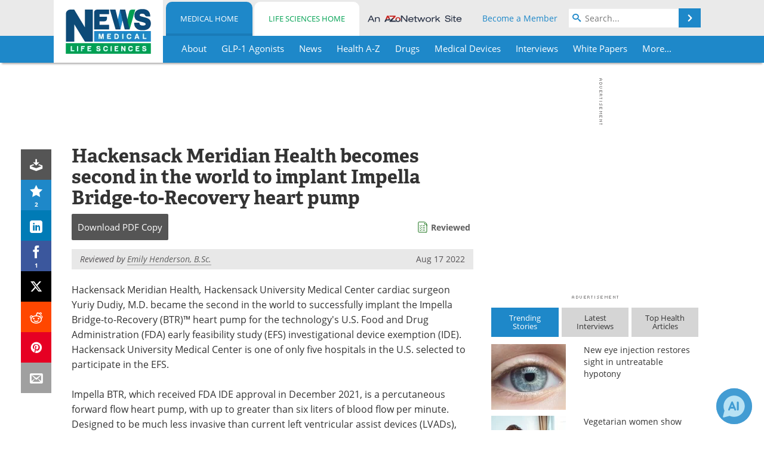

--- FILE ---
content_type: text/html; charset=utf-8
request_url: https://www.news-medical.net/news/20220817/Hackensack-Meridian-Health-becomes-second-in-the-world-to-implant-Impella-Bridge-to-Recovery-heart-pump.aspx
body_size: 46238
content:


<!DOCTYPE html>
<html lang="en" itemscope itemtype="http://schema.org/NewsArticle">
<head>
<link rel="preconnect" href="https://use.typekit.net" />
<link rel="preconnect" href="https://p.typekit.net" />
<link rel="preconnect" href="https://cdn-ukwest.onetrust.com" />
<link rel="preconnect" href="https://securepubads.g.doubleclick.net" />
<link rel="preconnect" href="https://pagead2.googlesyndication.com" />
<link rel="preconnect" href="https://www.googletagmanager.com" />
<link rel="preconnect" href="https://js.trendmd.com" /><meta charset="utf-8" /><meta http-equiv="X-UA-Compatible" content="IE=edge" /><meta name="viewport" content="width=device-width, initial-scale=1, minimum-scale=1" /><title>
	Hackensack Meridian Health becomes second in the world to implant Impella Bridge-to-Recovery heart pump
</title>
<link rel="canonical" href="https://www.news-medical.net/news/20220817/Hackensack-Meridian-Health-becomes-second-in-the-world-to-implant-Impella-Bridge-to-Recovery-heart-pump.aspx" />
<link itemprop="mainEntityOfPage" href="https://www.news-medical.net/news/20220817/Hackensack-Meridian-Health-becomes-second-in-the-world-to-implant-Impella-Bridge-to-Recovery-heart-pump.aspx" />
<meta itemprop="description" content="Hackensack Meridian Health, Hackensack University Medical Center cardiac surgeon Yuriy Dudiy, M.D. became the second in the world to successfully implant the Impella Bridge-to-Recovery (BTR)™ heart pump for the technology&#39;s U.S. Food and Drug Administration (FDA) early feasibility study (EFS) investigational device exemption (IDE)." />
<meta itemprop="datePublished" content="2022-08-17T14:43:00-04:00" />
<meta itemprop="dateModified" content="2022-08-17T14:43:00-04:00" />
<meta name="twitter:card" content="summary_large_image" />
<meta name="twitter:site" content="@NewsMedical" />
<meta name="twitter:title" content="Hackensack Meridian Health becomes second in the world to implant Impella Bridge-to-Recovery heart pump" />
<meta name="twitter:description" content="Hackensack Meridian Health, Hackensack University Medical Center cardiac surgeon Yuriy Dudiy, M.D. became the second in the world to successfully implant the Impella Bridge-to-Recovery (BTR)™ heart pump for the technology&#39;s U.S. Food and Drug Administration (FDA) early feasibility study (EFS) investigational device exemption (IDE)." />
<meta name="twitter:image:src" content="https://www.news-medical.net/images/tags/TagImage-1295-45841047278807879412-620x480.jpg" />
<meta property="og:title" content="Hackensack Meridian Health becomes second in the world to implant Impella Bridge-to-Recovery heart pump" />
<meta property="og:type" content="article" />
<meta property="og:image" content="https://www.news-medical.net/images/tags/TagImage-1295-45841047278807879412-620x480.jpg" />
<meta property="og:url" content="https://www.news-medical.net/news/20220817/Hackensack-Meridian-Health-becomes-second-in-the-world-to-implant-Impella-Bridge-to-Recovery-heart-pump.aspx" />
<meta property="og:description" content="Hackensack Meridian Health, Hackensack University Medical Center cardiac surgeon Yuriy Dudiy, M.D. became the second in the world to successfully implant the Impella Bridge-to-Recovery (BTR)™ heart pump for the technology&#39;s U.S. Food and Drug Administration (FDA) early feasibility study (EFS) investigational device exemption (IDE)." />
<meta property="og:site_name" content="News-Medical" />
<meta property="article:published_time" content="2022-08-17T14:43:00-04:00" />
<meta property="article:modified_time" content="2022-08-17T14:43:00-04:00" />
<meta property="article:section" content="Medical News" />
<meta property="article:tag" content="Chronic" />
<meta property="article:tag" content="Heart" />
<meta property="article:tag" content="Heart Failure" />
<meta property="article:tag" content="Hospital" />
<meta property="fb:app_id" content="191532917554431" />
<meta itemprop="isAccessibleForFree" content="false" />
<meta name="referrer" content="unsafe-url" /><meta name="robots" content="max-snippet:-1, max-image-preview:large, max-video-preview:-1" />
    <script type="text/javascript">
        window.g_siteSection = 'medical';
        window.g_hasSiteSections = true;
        window.g_cmpKind = 2;
        window.g_isIabTcfInUse = false;
        window.g_isIabGppInUse = false;
        window.bStrictCookies = undefined;
        window.g_cookiePolicyStatus = undefined;
        window.g_noAdSense = false;
        window.g_havePublishable = true;
        window.g_enableAnalytics = true;
        window.bRecordClientView = true;
        window.g_fetchPromotedItem = true;
        window.g_contentEmbedPromotedItemEligible = true;
        window.g_analyticsContentType = 'Medical e-News Item';
        window.g_endemicId = '7947';
        window.g_tapNativeId = '111755';
        window.g_pageLoadStartOn = new Date();
        window._azoStartScripts = [];
        window.$ = function(fn) {
            if (typeof fn === 'function') { _azoStartScripts.push(fn); }
        };


    </script>

    <link rel="icon" href="/favicon-16x16.png" type="image/png" sizes="16x16" /><link rel="icon" href="/favicon-32x32.png" type="image/png" sizes="32x32" /><link rel="icon" href="/favicon-96x96.png" type="image/png" sizes="96x96" /><link type="application/rss+xml" rel="alternate" title="Hackensack Meridian Health becomes second in the world to implant Impella Bridge-to-Recovery heart pump (RSS)" href="/news/feed/20220817/Hackensack-Meridian-Health-becomes-second-in-the-world-to-implant-Impella-Bridge-to-Recovery-heart-pump.aspx?format=ATOM" /><link type="application/rss+xml" rel="alternate" title="Hackensack Meridian Health becomes second in the world to implant Impella Bridge-to-Recovery heart pump (ATOM)" href="/news/feed/20220817/Hackensack-Meridian-Health-becomes-second-in-the-world-to-implant-Impella-Bridge-to-Recovery-heart-pump.aspx?format=ATOM" /><link rel="start" title="The Medical News" href="/" /><link type="application/rss+xml" rel="alternate" title="The Medical News (RSS)" href="https://www.news-medical.net/syndication.axd?format=rss" /><link type="application/atom+xml" rel="alternate" title="The Medical News (ATOM)" href="https://www.news-medical.net/syndication.axd?format=atom" /><meta http-equiv="content-type" content="text/html; charset=utf-8" />
<script>
  window.googleAnalyticsConfig = {
    'gaCode': 'G-ZD4LNWPK1L',
    'cookieDomain': 'news-medical.net'
  };
</script>

<script>
  window.zohoPageSenseConfig = {
    'id': '6f0275cb21084d91a66683b3f95c00ea'
  };
</script>
<meta name="msvalidate.01" content="F19F0E4C53AF972CB554F2D6E02D6A95" />
<meta name="google-site-verification" content="O9YdVHPdPV4LcXLbPolbgWNCkqMfLIvjbuO_NGer4hk" />
<meta name="y_key" content="3022e9ac41851d3d" />

<link type="text/css" rel="stylesheet" href="https://www.news-medical.net/bundles/css/desktop/base?v=8WGNltceva1LY80FWywPfGTS67ogBu3xmsd2cZ44fIc1" />
<link rel="stylesheet" href="https://use.typekit.net/iio3fgy.css" media="print" onload="this.media='all'; this.onload=null;">

    <script type="text/javascript">
        //<![CDATA[
        window.sSiteRoot = '/';
        window.isMobileWebsite = false;
        window.isMobileProSupplier = false;
        var g_azopgtg = ['5f4a4c','694744444f','684a45484e59','684a594f424a480b785e594c4e5952','684a594f424447444c52','684e4747','684342474f594e45','68435944454248','684359444542480b6449585f595e485f425d4e0b7b5e474644454a59520b6f42584e4a584e','68444744450b684a45484e59','6f424a494e5f4e58','6d44444f','634e4a475f430b684a594e','634e4a475f43484a594e','634e4a595f','634e4a595f0b6a5f5f4a4840','634e4a595f0b6d4a42475e594e','634e4a595f0b785e594c4e5952','63425b0b794e5b474a484e464e455f','6344585b425f4a47','6246465e45445f434e594a5b52','60424f454e52','60424f454e520b6d4a42475e594e','60454e4e','60454e4e0b794e5b474a484e464e455f','675e454c0b684a45484e59','664e4f424842454e','665e58485e474458404e474e5f4a47','654e5b43594447444c52','654e5e594447444c52','654e5e5944585e594c4e5952','655e595842454c','64595f43445b4e4f4248','7b454e5e464445424a','7b594e4842584244450b664e4f424842454e','7b5944585f4a5f4e','7b5944585f4a5f4e0b684a45484e59','794e584e4a594843','785f5944404e','785e594c4e5952','7f4e4843454447444c52','7e594447444c52','7d4a484842454e','7d4a58485e474a59'];
        //]]>
    </script>

    
    <script type="text/javascript">

        window.dataLayer = window.dataLayer || [];
        function gtag() { dataLayer.push(arguments); }

        
        
            gtag('consent', 'default', {
                'ad_storage': 'denied',
                'analytics_storage': 'denied',
                'functionality_storage': 'denied',
                'personalization_storage': 'denied',
                'security_storage': 'granted',
                'ad_user_data': 'denied',
                'ad_personalization': 'denied'
            });
        

        function initAnalytics() {

            var config = window.googleAnalyticsConfig;
            if (config) {

                var gtagConfig = {
                    'anonymize_ip': true,
                    'cookie_domain': config.cookieDomain
                };

                if (window.g_analyticsContentType) {
                    gtagConfig['content_group'] = window.g_analyticsContentType;
                }

                

                var a = document.createElement('script');
                a.type = 'text/javascript';
                a.async = true;
                a.src = 'https://www.googletagmanager.com/gtag/js?id=' + config.gaCode;
                var s = document.getElementsByTagName('script')[0];
                s.parentNode.insertBefore(a, s);

                window.dataLayer = window.dataLayer || [];
                window.gtag = function () { dataLayer.push(arguments); };

                window.gtag('js', new Date());
                window.gtag('config', config.gaCode, gtagConfig);
            }

        }

        
            function initPlausible() {

                
                if (!window.googleAnalyticsConfig) {
                    return;
                }

                var plausibleDomain = 'news-medical.net';

                window.plausible = window.plausible || function () {(window.plausible.q = window.plausible.q || []).push(arguments)};

                var a = document.createElement('script');
                a.type = 'text/javascript';
                a.defer = true;
                a.setAttribute('data-domain', plausibleDomain);
                
                a.src = 'https://plausible.io/js/script.manual.js';
                var s = document.getElementsByTagName('script')[0];
                s.parentNode.insertBefore(a, s);

                $(function () {
                    Azom.recordPlausiblePageview();
                });
            }
        

    </script>

    
    

<script type="text/javascript">
    //<![CDATA[
    window.g_bSuppressSideSponsor = true;
    window.g_Have160Tower = false;
    window.g_Have300Tower = false;
    window.iScreenWidth = 0; // 0 = normal, 1 = wider, 2 = widest
    window.g_windowWidth = 0;
    window.g_towerPromoSpotRightPos = 0;
    
    g_windowWidth =
            window.innerWidth ||
            (!document.documentElement ? 0 : document.documentElement.clientWidth) ||
            (!document.body ? 0 : document.body.clientWidth) ||
            (!document.body ? 0 : document.body.offsetWidth);
    //var screenWidthCss = "";
    if (!g_bSuppressSideSponsor) {
        
        if (g_Have300Tower && g_windowWidth >= 1450) {
            iScreenWidth = 2; //screenWidthCss = "widest-screen-for-right-block";
            g_towerPromoSpotRightPos = ((g_windowWidth - 1100) / 2) - 300 - 20;
        } else if (g_Have160Tower && g_windowWidth >= 1310) {
            iScreenWidth = 1; //screenWidthCss = "wide-screen-for-right-block";
            g_towerPromoSpotRightPos = ((g_windowWidth - 1100) / 2) - 160 - 20;
        }
    }

    window.g_haveDesktopLeaderboardWidth = window.matchMedia("(min-width: 750px)").matches;
    window.g_haveSidebarWidth = window.matchMedia("(min-width: 992px)").matches;

    
    window.g_canShowAdSense = window.g_noAdSense === false && (g_haveSidebarWidth || window.g_havePublishable);
    

    
    window.g_displayableSlots = {
        desktopLeaderboard: g_haveDesktopLeaderboardWidth,
        desktopSquares: g_haveSidebarWidth,
        mobileTopLeaderboard: !g_haveDesktopLeaderboardWidth,
        mobileBottomLeaderboard: !g_haveDesktopLeaderboardWidth,
        mobileMiddleMrec: !g_haveSidebarWidth,
        mobileBottomMrec: !g_haveSidebarWidth,
        csi590x80: g_haveDesktopLeaderboardWidth,
        csi300x370: g_haveSidebarWidth
    };


    //]]>
</script>


<script type="application/ld+json">
{
  "@context": "http://schema.org",
  "@type": "Organization",
  "name": "News-Medical",
  "url": "https://www.news-medical.net/",
  "logo": "https://www.news-medical.net/themes/Standard/images/full_site_logo.png",
  "sameAs": [
     "https://www.facebook.com/NewsMedical",
     "https://twitter.com/NewsMedical"
  ]
}
</script>

<script type="application/ld+json">
{
  "@context": "http://schema.org",
  "@type": "WebSite",
  "name": "News-Medical",
  "url": "https://www.news-medical.net/",
  "potentialAction": {
     "@type": "SearchAction",
     "target": "https://www.news-medical.net/medical/search?q={search_term_string}",
     "query-input": "required name=search_term_string"
  }
}
</script>
<meta name="description" content="Hackensack Meridian Health, Hackensack University Medical Center cardiac surgeon Yuriy Dudiy, M.D. became the second in the world to successfully implant the Impella Bridge-to-Recovery (BTR)™ heart pump for the technology&#39;s U.S. Food and Drug Administration (FDA) early feasibility study (EFS) investigational device exemption (IDE)." /><meta name="keywords" content="Chronic, Heart, Heart Failure, Hospital, Blood, Cancer, Cardiology, Children, Food, Health Care, Healthcare, Medicine, Nephrology, Research, Surgery, Technology" /></head>

<body class="site-body sharebox-pending-init site-section-medical active-menu-medical promo-item-pending with-tmdrw">

    


    <script type="text/javascript">

        
        var googletag = googletag || {};
        googletag.cmd = googletag.cmd || [];

        window.g_areSiteAdsInitialized = false;
        window.g_displayAdsToRender = [];

        function pushDisplayAd(fn) {
            if (window.g_areSiteAdsInitialized) {
                googletag.cmd.push(fn);
            } else {
                window.g_displayAdsToRender.push(fn);
            }
        }

    </script>

    

        <script type="text/javascript">
            window.g_ear = true;
        </script>
        
            <script async="async" src="https://securepubads.g.doubleclick.net/tag/js/gpt.js"></script>
            
                <script async="async" src="/js/prebid10.8.0.js"></script>
                <script type="text/javascript">
                    window.g_enablePrebid = true;
                    window.g_enableLasso = true;
                    window.g_enableDoceree = true;
                    window.g_enablePulsePoint = true;
                    window.g_enableTheTradeDesk = true;
                </script>
                
                    
                    
                    <script type="text/javascript">
                        window.g_docereeScriptFetchStartAt = window.performance.now();

                        try {
                            fetch('https://servedbydoceree.doceree.com/resources/p/doc_ad/23/280/dc.js', { priority: 'low' })
                                .then(response => response.text())
                                .then(script => {
                                    window.g_docereeScriptContents = script;
                                    window.g_docereeScriptFetchCompletedAt = window.performance.now();
                                    $(function () {
                                        Azom.processDocereeScript();
                                    });
                                })
                                .catch(function (error) {
                                    
                                    window.g_docereeScriptFetchErrorDetails = error;
                                    window.g_docereeScriptFetchErrorAt = window.performance.now();
                                    
                                    $(function () {
                                        Azom.processDocereeScript();
                                    });
                                });
                        } catch (error) {
                            window.g_docereeScriptFetchErrorDetails = error;
                            window.g_docereeScriptFetchErrorAt = window.performance.now();
                            
                            $(function () {
                                Azom.processDocereeScript();
                            });
                        }
                    </script>
                
            <script type="text/javascript">
                

                
                var g_dfpSlots = [];

                
                    if (g_displayableSlots.desktopLeaderboard) {
                        g_dfpSlots.push({ps: [728, 90], szs: [728, 90], aduid: '/1005779/News-Medical728x90Top', noasaduid: '/1005779/News-Medical728x90Top_NoAS', eid: 'div-gpt-top-leaderboard', sced: false, refresh: true });
                    }
                
                    
                    if (g_displayableSlots.desktopSquares) {
                        g_dfpSlots.push({ps: [300, 250], szs: [[300, 600], [160, 600], [300, 250]], aduid: '/1005779/NewsMedicalSquares', noasaduid: '/1005779/NewsMedicalSquares_NoAS', eid: 'div-gpt-mrec', sced: false, refresh: true });
                    }
                
                    if (g_displayableSlots.mobileTopLeaderboard) {
                        
                        var g_adTop320Available = g_windowWidth >= 320;
                        var g_adTopSizes = g_adTop320Available ? ([[320, 50], [300, 50]]) : ([300, 50]);
                        
                        if (!g_adTop320Available) {
                            $(function() {
                                $('#div-gpt-mobile-top-leaderboard').closest('.mobile-promo-wrap').removeClass("mobile-promo-leaderboard-320").addClass("mobile-promo-leaderboard-300");
                            });
                        }
                        g_dfpSlots.push({ps: (g_adTop320Available ? [320, 50] : [300, 50]), szs: g_adTopSizes, aduid: '/1005779/Mobile320x50Top', noasaduid: '/1005779/Mobile320x50Top_NoAS', eid: 'div-gpt-mobile-top-leaderboard', sced: false, refresh: true });
                    }
                
                    if (g_displayableSlots.mobileMiddleMrec) {
                        g_dfpSlots.push({ps: [300, 250], szs: [300, 250], aduid: '/1005779/MobileMREC3MID', noasaduid: '/1005779/MobileMREC3MID_NoAS', eid: 'div-gpt-mobile-middle-mrec', sced: true });
                    }
                
                    if (g_displayableSlots.mobileBottomLeaderboard) {
                        
                        var g_adBottom320Available = g_windowWidth >= 320;
                        var g_adBottomSizes = g_adBottom320Available ? ([[320, 50], [300, 50]]) : ([300, 50]);
                        
                        if (!g_adBottom320Available) {
                            $(function() {
                                $('#div-gpt-mobile-bottom-leaderboard').closest('.mobile-promo-wrap').removeClass("mobile-promo-leaderboard-320").addClass("mobile-promo-leaderboard-300");
                            });
                        }
                        g_dfpSlots.push({ps: (g_adBottom320Available ? [320, 50] : [300, 50]), szs: g_adBottomSizes, aduid: '/1005779/Mobile320x50Bottom', noasaduid: '/1005779/Mobile320x50Bottom_NoAS', eid: 'div-gpt-mobile-bottom-leaderboard', sced: true, refresh: true });
                    }
                

            </script>
        

        <script type='text/javascript'>
        //<![CDATA[
            window._requestedAdSlots = [];
            window._receivedAdSlots = [];
            window._renderedAdSlots = [];

            var g_dfpTargeting = [
                { k: "site", v: "nm" },
        { k: "excldcmpgn", v: ["2924","2925","2926","2927","2928","2929","2930","2931","2932","2933","2934","2935"] }
            ];

            function initSiteAds() {
                

                
                

                
                if (!window.g_canShowAdSense) {
                    for (var s = 0; s < g_dfpSlots.length; s++) {
                        var slot = g_dfpSlots[s];
                        if (slot.noasaduid && slot.aduid !== slot.noasaduid) {
                            slot.aduid = slot.noasaduid;
                            
                        }
                    }
                }

                
                    if (window.g_enablePrebid) {
                        Azom.preInitPrebid();
                    }
                

                
                g_dfpTargeting.push({ k: "hostname", v: window.location.hostname });

                if (!window.g_isTargetingEnabled) {
                    g_dfpTargeting.push({ k: "npa", v: "yes" });
                }

                
                googletag.cmd.push(function () {

                    for (var s = 0; s < g_dfpSlots.length; s++) {
                        var slot = g_dfpSlots[s];
                    
                        if (slot.oop) {
                            slot.slotObj = googletag.defineOutOfPageSlot(slot.aduid, slot.eid).addService(googletag.pubads());
                        } else {
                            slot.slotObj = googletag.defineSlot(slot.aduid, slot.szs, slot.eid).addService(googletag.pubads());
                            if (slot.sced) {
                                slot.slotObj.setCollapseEmptyDiv(true);
                            }
                        }
                    }


                    if (g_dfpTargeting.length) {
                        for (var t = 0; t < g_dfpTargeting.length; t++) {
                            googletag.pubads().setTargeting(g_dfpTargeting[t].k, g_dfpTargeting[t].v);
                        }
                    }

                    
                    
                        (function(){for(var d=function(a){for(var b="",c=0;c<a.length /2;c++)b+=String.fromCharCode(parseInt(a.substr(2*c,2),16)^43);return b},a=[],b=0;b<g_azopgtg.length;b++)a.push(d(g_azopgtg[b]));googletag.pubads().setTargeting(a[0],a.splice(1))})();
                    
                    
                    if (!window.g_isIabTcfInUse && !g_isIabGppInUse && !window.g_isTargetingEnabled) {
                        
                        googletag.pubads().setPrivacySettings({
                            'restrictDataProcessing': true,
                            'nonPersonalizedAds': true
                        });
                    }
                    
                    googletag.pubads().addEventListener('slotRequested', function (e) { if (typeof Azom === 'undefined') { _requestedAdSlots.push(e); } else { Azom.onAdSlotRequested(e); } });
                    googletag.pubads().addEventListener('slotResponseReceived', function (e) { if (typeof Azom === 'undefined') { _receivedAdSlots.push(e); } else { Azom.onAdSlotResponseReceived(e); } });
                    googletag.pubads().addEventListener('slotRenderEnded', function (e) { if (typeof Azom === 'undefined') { _renderedAdSlots.push(e); } else { Azom.onAdSlotRendered(e); } });

                    

                    
                    googletag.pubads().enableLazyLoad({
                    
                        fetchMarginPercent: -1,
                    
                        renderMarginPercent: 100,
                    
                        mobileScaling: window.g_ear ? 1.5 : 1.1  
                    });

                    
                    if (googletag.pubads().getSlots().length < 1) {
                        Azom.onNoAdSlotsForPage();
                    } else if (window.g_haveSidebarWidth) {
                        Azom.onDesktopOnlyAdSlots();
                    }

                    
                    
                        googletag.pubads().enableSingleRequest();
                    
                    googletag.enableServices();

                });

                ////////////////

                if (typeof g_displayAdsToRender !== 'undefined' && g_displayAdsToRender.length) {

                    
                    while (g_displayAdsToRender.length) {

                        

                        
                        var item = g_displayAdsToRender.shift();

                        googletag.cmd.push(item);

                        
                        item = null;
                    }
                }

                ////////////////

                window.g_areSiteAdsInitialized = true;

                
                    if (window.g_enablePrebid) {
                        Azom.prebidInitReady = true;
                        Azom.initPrebid();
                    }
                

            }

        //]]>
        </script>
    

    <script type="text/javascript">

        window.g_azoReadCookie = function (name) {
            var nameEQ = name + "=";
            var ca = document.cookie.split(';');
            for (var i = 0; i < ca.length; i++) {
                var c = ca[i];
                while (c.charAt(0) == ' ') c = c.substring(1, c.length);
                if (c.indexOf(nameEQ) == 0) return c.substring(nameEQ.length, c.length);
            }
            return null;
        };

        

            window.g_isAimLoaded = false;
            
            window.g_loadAim = function() {
                if (window.g_isAimLoaded) {
                    return;
                }

                window.g_aimAddedAt = window.performance.now();
                window.g_pendingAimResponse = true;
                window.g_isAimLoaded = true;

                window.aimDataLayer = window.aimDataLayer || [];
                window.aimTag = function() { aimDataLayer.push(arguments); };

                (function() {
                    var elem = document.createElement('script');
                    elem.src = 'https://aim-tag.hcn.health/js/client.js?dl=aimDataLayer';
                    elem.async = true;
                    elem.type = "text/javascript";
                    elem.onerror = function() {
                        $(function() {
                            Azom.processAimSignal({ message: "script load error" }, null);
                        });
                    };
                    var scpt = document.getElementsByTagName('script')[0];
                    scpt.parentNode.insertBefore(elem, scpt);
                })();

                var AIM_KEY = '3425edeb-ef06-4978-b057-aa54ce372603';

                aimTag(AIM_KEY, 'session', function(session) {
                    window.aim_session_id = session.id;
                });
                aimTag(AIM_KEY, 'pageview');
                aimTag(AIM_KEY, 'signal', function(err, success) {
                    $(function() {
                        Azom.processAimSignal(err, success);
                    });
                });
            };

            
            (function() {
                var haveGroups = false;
                var canLoadAim = false;
                var consentCookie = g_azoReadCookie('OptanonConsent');
                if (consentCookie) {
                    var consentGroups = consentCookie.split('&').find(function(i) { return i.startsWith('groups='); });
                    haveGroups = !!consentGroups;
                    if (haveGroups) {
                        consentGroups = decodeURIComponent(consentGroups);
                        canLoadAim = consentGroups.includes('C0004:1');
                    }
                }

                
                if (!canLoadAim && !haveGroups) {
                    var visitorCountry = g_azoReadCookie('azocountry');
                    canLoadAim = visitorCountry && visitorCountry === 'US';
                }

                

                if (canLoadAim) {
                    g_loadAim();
                }
            })();

        

        
            function updateGoogleConsentModeUserPreferences() {

                var cp = typeof BlogEngine === 'object' ? BlogEngine.getVisitorCookieAndPrivacyPreferences() : null;

                var performance = (cp ? cp.performance : window.g_isPerformanceEnabled) ? true : false;
                var functional = (cp ? cp.functional : window.g_isFunctionalEnabled) ? true : false;
                var targeting = (cp ? cp.targeting : window.g_isTargetingEnabled) ? true : false;

                

                gtag('consent', 'update', {
                    'ad_storage': targeting ? 'granted' : 'denied',
                    'analytics_storage': performance ? 'granted' : 'denied',
                    'functionality_storage': functional ? 'granted' : 'denied',
                    'personalization_storage': targeting ? 'granted' : 'denied',
                    'security_storage': 'granted',
                    'ad_user_data': targeting ? 'granted' : 'denied',
                    'ad_personalization': targeting ? 'granted' : 'denied'
                });
            }
        

        function canRunPerformanceAnalytics() {
            
            if ((window.g_enableAnalytics && !g_azoReadCookie('isstffvstr')) || g_azoReadCookie('analytics-on')) {
                return true;
            } else {
                return false;
            }
        }

        if (canRunPerformanceAnalytics() && typeof initPlausible === 'function') {
            initPlausible();
        }

        
        window.g_hasActionsOnConsentsAvailableRun = false;

        function actionsOnConsentsAvailable() {

            if (window.g_hasActionsOnConsentsAvailableRun) {
                return;
            }

            window.g_hasActionsOnConsentsAvailableRun = true;

            var cp = '';

            if (window.g_cmpKind === 2) { 

                cp =
                    (OnetrustActiveGroups.includes('C0002') ? '1' : '0') +  
                    (OnetrustActiveGroups.includes('C0003') ? '1' : '0') +  
                    (OnetrustActiveGroups.includes('C0004') ? '1' : '0');   

            } else {
                cp = g_azoReadCookie('cookiepolicy');
            }

            if (cp && cp.length !== 3) {
                cp = null;
            }

            
            var isCookieBarShown = cp ? false : !!g_azoReadCookie('cookiebarshown');

            var currentCookieNoticeBarStatus = 0;

            function configureCookieNoticeBar() {

                
                if (window.g_cmpKind !== 1) {
                    return;
                }

                
                if (cp) {
                    return;
                }

                var showFullBar = typeof bStrictCookies === 'boolean' && bStrictCookies;
                var newCookieNoticeBarStatus = showFullBar ? 2 : 1;

                

                if (currentCookieNoticeBarStatus === newCookieNoticeBarStatus) {
                    
                    return;
                }

                
                try {
                    var root = document.getElementsByTagName('html')[0];
                    
                    if (root && root.classList) {

                        root.classList.toggle('show-cookie-bar', true);
                        root.classList.toggle('show-cookie-bar-standard', !showFullBar);
                        root.classList.toggle('show-cookie-bar-full', showFullBar);

                        currentCookieNoticeBarStatus = newCookieNoticeBarStatus;
                    }
                } catch (e) {
                    
                }
            }

            var areCookieCategoriesSet = false;

            function evaluateCookiePolicyStatus() {

                if (areCookieCategoriesSet) {
                    return;
                }

                var canSetCookieCategories = false;

                if (window.g_cmpKind !== 1) { 
                    canSetCookieCategories = true;
                } else {

                    
                    canSetCookieCategories =
                        g_cookiePolicyStatus === 1 ||
                        g_cookiePolicyStatus === 2 ||
                        (g_cookiePolicyStatus === 3 && typeof bStrictCookies === 'boolean');

                }

                if (canSetCookieCategories) {

                    if (window.g_cmpKind !== 1) { 
                        window.g_isTargetingEnabled = cp[2] === '1';
                        window.g_isPerformanceEnabled = cp[0] === '1';
                        window.g_isFunctionalEnabled = cp[1] === '1';
                    } else {

                        
                        window.g_isTargetingEnabled =
                            (cp && cp[2] === '1') ||
                            (!bStrictCookies && !cp && isCookieBarShown);

                        window.g_isPerformanceEnabled =
                            (cp && cp[0] === '1') ||
                            (!bStrictCookies && !cp && isCookieBarShown);

                        window.g_isFunctionalEnabled =
                            (cp && cp[1] === '1') ||
                            (!bStrictCookies && !cp && isCookieBarShown);

                    }

                    areCookieCategoriesSet = true;

                    

                    
                        updateGoogleConsentModeUserPreferences();
                    

                    

                    
                    if (canRunPerformanceAnalytics()) {
                        initAnalytics();
                    }

                    
                    if (typeof initSiteAds === 'function') {
                        initSiteAds();
                    }

                    $(function() {

                        
                        BlogEngine.incrementTopicUpdateNotificationPageCounter();
                        
                        BlogEngine.loadConsentDependentScripts();

                        
                        if (bRecordClientView && typeof contentViewData !== 'undefined') {
                            
                            Azom.recordClientView();
                        } else {
                            
                        }

                        
                        Azom.loadAdSenseAds();

                        
                            window.g_trendMdJournalId = '87497';
                            Azom.loadTrendMd();
                        

                        
                        Azom.checkInboundDetails();
                    });
                }
            }

            function evaluateGeoLocation(location) {

                

                var country = '';
                var region = '';

                if (window.g_cmpKind === 2) {
                    var otLocationData = OneTrust.getGeolocationData();
                    country = !otLocationData ? '' : (otLocationData.country || '').toString().toUpperCase();
                    region = !otLocationData ? '' : (otLocationData.state || '').toString().toUpperCase();
                } else if (location) {
                    country = (location.country || '').toString().toUpperCase();
                    region = (location.region || '').toString().toUpperCase();
                } else {
                    country = (g_azoReadCookie('azocountry') || '').toString();
                }


                if (typeof country === 'string' && country.length === 2) {

                    window.g_countryCode = country.toUpperCase();
                    window.g_regionCode = region.toUpperCase();

                    
                    if (window.g_countryCode === 'GB' && window.g_canShowAdSense) {
                        window.g_canShowAdSense = false;
                    }

                    window.bStrictCookies = window.g_countryCode === 'DE';

                    

                    if (window.g_cmpKind === 1) { 

                        $(function () {
                            Azom.createCookie("azocountry", country, 0);
                            BlogEngine.initCookieNoticeBar();
                        });

                    }

                }

                
                configureCookieNoticeBar();

                
                evaluateCookiePolicyStatus();

            }

            function onGetCountryProblem() {
                

                
                window.bStrictCookies = true;

                evaluateCookiePolicyStatus();
            }

            function lookupCountryIfNeeded() {

                if (window.g_cmpKind !== 1) { 
                    return;
                }

                if (window.g_countryCode) {
                    
                }
                if (!window.g_countryCode) {
                    
                    if (typeof fetch === 'undefined') {
                        
                        onGetCountryProblem();
                    } else {
                        fetch('/cdn-cgi/trace')
                            .then(function (resp) { return resp.text(); })
                            .then(function (data) {
                                var foundCountry = false;
                                if (!data || typeof data !== 'string') {
                                    
                                } else {
                                    var match = data.match(/\bloc=([a-z]{2})/i);
                                    if (!match || !match.length || match.length < 2) {
                                        
                                    } else {
                                        foundCountry = true;
                                        evaluateGeoLocation({ country: match[1], region: null });
                                        
                                    }
                                }

                                if (!foundCountry) {
                                    onGetCountryProblem();
                                }
                            })
                            .catch(function (error) {
                                
                                onGetCountryProblem();
                            });
                    }
                }
            }

            /////////////////

            

            if (window.g_cmpKind === 1) {

                if (cp) {
                    window.g_cookiePolicyStatus = 1;
                } else if (!isCookieBarShown) {
                    window.g_cookiePolicyStatus = 2;
                } else {
                    window.g_cookiePolicyStatus = 3;
                }

                
            }

            evaluateGeoLocation(null);

            lookupCountryIfNeeded();

        } 

    </script>

    

        <script>
            
        </script>

        <script>
            
        </script>

        
        <script src="https://cdn-ukwest.onetrust.com/scripttemplates/otSDKStub.js" async type="text/javascript" charset="UTF-8" data-domain-script="f362e18d-20d8-4df3-ba3d-631ebffb71e2" ></script>
        <script type="text/javascript">
            window.g_isOneTrustAvailable = false;
            window.g_areInitialOneTrustConsentsAvailable = false;
            window.g_oneTrustRequireBannerInteraction = false;
            function OptanonWrapper() {
                if (!window.g_isOneTrustAvailable) {
                    window.g_isOneTrustAvailable = true;

                    if (typeof window.__tcfapi === 'function') {
                        window.g_isIabTcfInUse = true;
                        
                    }

                    if (typeof window.__gpp === 'function') {
                        window.g_isIabGppInUse = true;
                    }

                    
                }
                

                if (window.g_areInitialOneTrustConsentsAvailable) {
                    $(function () {
                        BlogEngine.onOneTrustConsentsUpdated();
                    });
                } else {

                    $(function () {
                        var isBoxClosed = !!Azom.readCookie('OptanonAlertBoxClosed');
                        if (!window.g_areInitialOneTrustConsentsAvailable) {

                            
                            var isBannerOverlayVisible = $('.ot-fade-in').is(':visible');
                            var areConsentsAvailableForProcessing = !isBannerOverlayVisible || isBoxClosed;
                            if (!areConsentsAvailableForProcessing) {
                                window.g_oneTrustRequireBannerInteraction = true;
                            } else {
                                window.g_areInitialOneTrustConsentsAvailable = true;
                                
                                window.setTimeout(actionsOnConsentsAvailable, 1);
                            }
                        }
                    });

                }
            }
        </script>
        

    

    

    



    

    <div id="body-wrap">

        <div id="wide-screen-container">

            <div class="page-wrap">


                <div class="container main-content-left">
                    <form method="post" action="/news/20220817/Hackensack-Meridian-Health-becomes-second-in-the-world-to-implant-Impella-Bridge-to-Recovery-heart-pump.aspx" id="aspnetForm">
<div class="aspNetHidden">
<input type="hidden" name="__VIEWSTATE" id="__VIEWSTATE" value="RIWb13FBkouVycx+p+MB8Do3lFCxH/03Id2JzvTSoQ6DRke0qYJW5huX93hE9jv0d9MMAH7otk57jzenA5CZn4mhZ2JvV8ce9KizV8pPXHQ/brSn+dHPx+KNlpeKpIStlbMjqWXuRuoJd7a3ws2zA0Zun2ZWsZKwp8cFDgYeKVDfDpBe9RItXmdaXhs3aTlqLoeBGXBV3CuMrv7MZsnD/athbWeYjkB/mJdu+tj4oVkUaqv2BVzn8X4jgTmJUwW7qPMd53yFFq4k1yyyRENHQhZsbCYYZPsPdJCC1uhMEtkrLbLQi8TPaQy0CdFZkWePuTL/lgXaCGEZSzBpMbtu7yf6SxLyULHcXIJ03uuSj4TqYfD5YvAyBIn6EJ7dAGWWhHrMalu29c0b9NyK8T5NjvTE/ekkf/2xE9ey8NqoD23gJ3DGq5qcMAfkfP08sdcvCUdq5bZhby0g186a7rGWO+OePzs2xpaWb3XBfS2430qbOTXaJD67bPQ4yfC+MR5DfxDFMtDc0kD3srZY8WOdwdnOAA9ZXhra85kpJzn+zfpJbO/[base64]/qTPdIMRhmKhT4jLAv8WOH2RJ60c6+n7ZjFx5QaWdWxhNnRrOXuK/JakjuHX8Li1BZGt97Pjge9GspQjSz3S6uDuqkD5K0Ehs7YXoVNhwNL1jfCi0uK95/UPgJidbBNMrqTvdQStNgGYhw6v7URA8SdTXo677+s5qqMqDhLMeu98BRuhF5df1ZfJtGPUpiuotZGxF8+PKGpEemySXtFmCZO/4GYtrG/Uki67AgJCmPmuriznRNAvSQeUnBCeg6djafdlnDTR7MWC8mzTuBpF0lduM+fl7hrXSbI1etKcHk/PezH8m1CHrCFKnC0c6HSmn93itfFlPmsSj3iF9yol4WrgGPbJ4Yz8cGNMtvcbWXJpcMqEh8ZK9cWa0wlfjPrJGk/oGtdrZLo6keiSt67uuSlNHy8CL2jo4C/oxMD9uViOWvz77Ye/R5zquz+/yeHaCsU278tV1KmUq81T7zI2l9Q3su953P/JfZTpkK/+j/jSuasxhUWKkEU9bdGNwfzNW9QM1bXqAvgniH2WrXOwTMnM7eaPwFmORbomNIbTrGDM2NmIAj53sz5wwQajNgKCTksy2PSVVV4xn2uvXv6RLT25INVo7QRHc2zZDdRDKBNHURnERv+LcBKfM4c5zfGFwBcR/cPN+HH6a8V5Uci3sOsAEpUwQXQkIgZSYAx2QrJ7gXaCxmHPSWlzYkoDhJzYRM01BEgvS5oMO1bGMmO99rSH5bLs/V/SHxLaKoE12Uewky83xoR6/owgjtCvnegxZ2u0tZO0ijnl7Vq5DmUTXROL4VGpBWtijw3r+bGaemFUHdBjGv9X9+7KtXXeFlEQY/ccGBLkAXyy/7ajQQlbMq0V814Y7Wolly3Yn+DQtA5uWe7fY7vWKWaXKCyTL45n1uTj3Q3OVO9wg1L4RvtjPqzrPMmy8fJaiYrkyHByAFrZPWvqdV8sbu6ML0RUIPgxRS/PJgKq1lYBph5l2ha+ww9tTCMbg9fs+YpOu9sAZJVgEcDZr4cQO15ac/LpKSPGhpEJ/Umi8vV8QnsFD4uoQM/bBbRrC4dF82hdecW+cx9User7EMMSMpSrAEcMoq2raecLBSA0VHiWJs8O2XwvcpIkekIHaFvd1GMFYlJGSHYtpHx/6QNzCBGWhCutG8c7ulyvM1fIQu3isEzLWcttMI8bUlo58BG14J/Ce9U935opWEi6B24SbQmXIURHdB11Ie5c+0/U89WzzBjqi3tRxbAshz43yDpJ+Rlwl9k1ePxPnE60dYmRSfdgTYlZWH+LQZOv3TO7yW9g1PNKll7YrWsEbm5NzqGjnvneMCbz1k15Rr24BZ2kMeXYp9xR/Sru4u3WYW0MKAMPX1EpUBI/Q595M1dT84Qe1Y9CGgkmk0c45QCmjhtLbOWMymagdH6Rely5Qe0NfQhHNRhqhMkZhsbZgvqU3CG3OZYhKSUyGb0eV9NuO0CVfe3ORspKTTORZTbR4R5XdMHSIDTKplXNzt+x9XyukQ2IWtLlIFKZke+4NJMFROVBJqqZyO42v73+jofv/[base64]/7bHg9cGdO5IEVzIi1EoML2oFBcUOw+7G5y9DKYdIm9jDWcMalE90mix3tQOD76zaVPqPvSpQMMXHT5muaCGkoZIIcyhHYkoYkj9Ae219ulzFCeoym2/hyPzGyF9R+KIIoR1nEz8QUyIdDnutEr3CcpWRQUMXBjpCRFnKZq7/L8Jz63giG06DBmLCezL/A5zxPTcnQtZC6I44JnSrmRodtyL44XXS0egIM+S2DTplTcadf6IrsOYLgrXbvj/d2NfZsZ7BXJGc5Q2fY7nP7iCLgO1ZxN7jIlehpy04LG0u55jfTZ4PEzmDIMWM5fbLdckPDEW2rb7zYwHnskVqZ2Ftq+X6kCcoDRZNQS6bXEii7cWVcxPIiNloCZnCouA6kNQUsYPlVVMn76VfrVFEV/cQMrH64/At+3jm92yFgb4w/RIx7kyTEf3iIcvWpguNLz2EEtsnplg2wVJG1mR5aYDKkg+Lr3LIiKV8U9Khg4apPO+wYkaBzZop15NZUkT8w8ey/mRMDUloP1a5AVptE+Bhb8UD3PkXKrx1IH0GmeNmsXP4Dkx8n/LPee/[base64]/K2wxcAt/Ai8ns8PcrQLwYUKCB/98tRBQjT+DYoSh+gxNPqHSjEfdKYADvsBDcTEKO1BPjEyT9qF++g0QEL91AmOSddqyOs4UEcUXXvHdA2Tg7GU85zoaLw/8gFPSako+kZ1bWIeb9gsw1XH8s/gNrrcQtsfgs9UI5C2jV6ftri4Fczs1lDTfl4rKIAQjhapjnGuUBw9p4DRdURGgXEyLQb9/47/imHnxFkGlBTAln38e7Kw8hzDAswiW2rPtkW/1eZMiYVZGrrsHxBFut44sL/QL4XeO46dbe9HT+o2dbOkCpQrxfjXYx2p8TJ+hgZJZpnvLj6U7Zg4+iLzDSZwf13tItVZTvEz6b51RWSOEcEWLMlTH3OlFagqSEVjGRcDA61JG8vbN6CEqK2p42qd2p/94tS8HA/Nyexjf63EHP20LXF4MsMAbu5oSRjD7bRwyUW2DTKJl7D2vYMhrh4xVeZTSkvkPvdelpyeaeXoOmQyPHYt97NqC6LHOJhEy5Bh5faK9J8b0JEaWRSOaybAXUOYPD4guCOflzxhnigV4T+QgICX+0eaobJ/20ZpRqHlGPDkYSdw7fv7WKTw4j6bjg5BdCPzPP1bikD0ru0GRzHGv8JCjOwaPLu8KrpuO1M8GocJvP8aj6W0Gsyx/4GObrah4Px11auUEHo4JzJAjQC+HDE2c/XBbBio021RdNTwsxPRlEwH3+bbols58Tu2Mb3dx5H1Zgt5E72foOtZ5ObowKNdhZmWpvevyDXS6vsaYNqnBe82YOyRJb/wB5r8n+Jn+O+cxvR8FyZL75CcrePoIlX7droyHLMwGmmnf9kyeOieiYGE95UGnwW1pdpGwzCCaavaPvHXmUNpXdPYatDbzMA9EeOr8b5EEcpNocyTP3qnbvXwnkWqk5pSP4TO+MT92gjn2+qSwx76aBLS4p6ri5yH/SpWDXdxQZx+vrMe5k3uKYv1J8KqTjH9IBOIXU7PGPBZOPOX+ikOzlYYd102ehC+DiRaIMGfJ5U0+t76NA019TvdHfzapHJ2U1NxpcJmNsl9BGwnNS1W2J31b5K/oCH0DkPZk/aE00ENuYzcleke1dzMpX9Nq9wGzOKEORU+VfaGT0XpU4Hy9R1HXdAst+IhXTHn6w44hvFKUGwDIkZdonB7OJ1XTbExKl93NsPVPtRf/C4FxlfJhCtbB87UBpXifOG0JV9qBxM7PXyyAhxuqzDwwThrfJ2XkRVQ57EC3UEXirZWhZxgA88PBV5YrXYZsLyNNBr53/rVWK9u49ZlBKJ3UftmTn14YVc5aJ5U+76dIbvUjiPeUYR+jSLGWQz+hoP7v9bjyEvVbwiQ0vPxoCE2WPTr+g7lgpBwu5GMYHXh0+PkXQsePc2/ABIycX6gRToXHa8RUT9njN29AxQbT+nZUq8u9K7y9R+yi6sNuoHO07VVFEhxM4wCRIAAUZgizSfSXU8bDwfV0QezyO+7AiR0eBXelHDzWL7eqgCRYNLAaTlx/c2bLLzmWNWlYl2jPDWyeLKqjCrJcFJ3p0UjsIsJW8QgrYbV9MmbBoQFIA6mfwO9CUgbkF37w6Zay//vDpFw9A1dZp/Y8TL4D5hAq5jCwQWkRKUvvo/ipFTpKLItYe9Nf8H80wTJFlDWTfs2Ba0Hz2Le605kfnKsZg/XOOSXr9/VrtUGlOSMYnhrEVnNt9HhmrChU4ObYbl0Qvrns4cus3Cugitkaw4nnHrodP4C8mXvZhg1RLdapuUKQI8yiHRsBSn8j6/vedFpQON0NmPsyNZtjgQnFnsW0AHI01nZjRUsmb/uFGaPoPeAYYEyMy8Rq4FaMg1qMENZjusVsrSfo2W4isXTFXgS/QRFzkemE6JSQWjj3Lh9Vn/Aehj+tucQcoFRJ6QFsDb9COLpag/CXQmYYjq/[base64]/p0AGXrEmyxztiBJrP0n/oasdHAwO3lvElrd1lI1DfrXVa7TDSvf8WZH+4Vpt0q+6HHF9oqCAkmeINZj6Rs7qAyE/SeGnCxxT0Kv362g+0znbsc/cuJDBgWzJleT9n6z+Lu3lu7HlAuX0pMBzUUQtemYS5pNPINmWb6+lYkONKUsVklUhR/ZV4jFf1+wdrdCXN0QzIM0zOBEetSl8kZa6RGmfsOyk9qjlSZkO214+QyZHy/qQPvvX48CfWlNPopSeMEBY4oy3xypTNUfMpS80ZnwZRBKE3Mc2/x+GSk1aqzP+F1+Jfl++ZMolgBxE9ilTVuTVBjXgDvLDaZfDO8Uxm3bIBOm4AgOoPDdkTAJMUOyyiW5sInIwxg03vi/G9MpWZUb9KqSbhD7efb5bn6RaA/ya8UAzbohO14CgPQ8ax6AhQuNGkYQ2U75nWUBWsbY2by4eFRxR2GH4Zz8yTJ2wG00q7OxTTkVJLuPl2ZjVK0xm4Ze/YZqbQCXtka/r5JGzf1NFUBPQPtQl75QnQWyn+exuBOlA8iUeXCykJdlXL5Judzv/gL9Hh+bHCl6GyLNch3X0IIqRwZU73TD79p7IZzkJZWH6IbQqccYauYahwk2Rz240WiErAEw/rUth99J+zp3B6oaHUP2unwi6Q9OMVPqBlp3mdwej0KSAVyyalNjPhXHc/tD/[base64]/IEmF2+u/Z6GHj1p1kLlC6PWUTgQmlXAYjwP3/UFFnur237/1vqldHDiswRIFqu39WI2t1ILCgK2tJEyZLKJCJKyZWu30IeLiC7YkU/ciSq5W9tHX4LBCP3neyWKw63tkDGu49Ct1mE75ijaUrgTXSZvm6D/6KcxnhnV9RntlrWl3evbfZ1mlPbNY4+8DUqd33QcovO6kQrpSokWzriNrinzNlHgsBUvaBXoKsSVq0z2P3fZ/H+cAU9v/TUc/VSRUjl3Whob4BgI0bvqwmv0JWlYRPfzroVb98cNGwnU6smcnpQcyUHUUYNrqVaVyRnd3VLJqV/nC8QS8eN2Q+Yhpt2IfchuN83rPD5hAZZan1u0CFRbmCec7NDY9bC3kQN5aHWl9yMjon60YwnKsGbLptELPlgswYizMG+deBL9BNnVh8oa7ugfccQ/oLCxwNTHF8TIovhAK/7TNI8BUVRAeR7rEn7CQVJzscLLKOm3Nx24EzcU7VFoLhOYuDFass6fmZTLR8WqwYa8V9jeg0DcciRcLnycCCnaF0TenhfrTAgkOvloThIRkNVD2i1pu7TNLqxCrrh/TcJnzD3vn7C6FVDGBtoU1gke4EpICGMkNFldKsv+6HhnLUmOEHfFpbmhK2yPAsn23iWTqCZzdGUFdOjovW3FQ0K64+nw9BPcdZkn083JOVJkVGNPyL8fcrGxJXQaCdZliXg5YCddv7t/2EJSuAbq1n6IsjTFowFdcHvLnu/X+S8eGaaiqUKV7OnxH3S+69bgq40khJooDg1wrrRiJYEdUJ5dfnoL/r8jIN90j3NwzXlhcWhJsyVtyQcf2EaGfS4MyDuCPHm4PneneQPaUv5pHnvvn/u0U+V0lj2yraOKjfQZFkys8Az5kInyypvtRzEflGjZge/gSPp/nSfyhLjSYJFyY2+E41l53Px6mIiw7jaBa2K5sKWCFNRt7PS3vioC4T12HjwzLD64lEhDjcwswTYdL7/z3mrgObS68BDKAxboW9jGOzV2gQuLgI33yNWrsKhU92euZx2WRl4FK9YZBLmVgXHZn9g4LcXhZQr7f5owtkd8VFsWQCeOtMyMQFvXbORrvn3yGjAEmzo/B3uohzs639IrpWittlwof+PyI24e73on4rOefxWkbLOcwqwaIg7/2nUjr2GoYxfes7w3igrAJn2TWsrxERiCTB9re1QRvMFJuKf7tumiTVvzI+14SyZCg7Hb+zQb7sNC43rmlyT1Or42rp1iWaDyFOC6ByglTdqpaetknz77SIY/vleGXdc5BvXZqzZHZQv3LDrNngCMB9I6of3vrVeo2B2sG3hCDEmOLuCEFk0VW0rmotjek1u8MilshPdS+/MP49PeFmgvIUO+zE8tq9nsWdbhvhdpEFKg/xf/zDk0ITSr2htUiuAbudFdrmr9OnWuqQWS6OG+hcMNAiNjUR4qo1EhnWryf3E+9MWBi1Nf3VApKN//0Hy4nIhnlxEDdzg0+srMurSZcRSzgNUC+ffgiAO24iQ8F9caXq36UlrxhLv366bPzvIPAoXcDnppEQGphPkR62zRvUft04f4FHH5Y9E2rPQXyGaCecxXYiWQTx14tprsP4/kvqHv2MtJK8i+OvHvdFIsYZGDcCq+rCGQ6P+RWqs7INXhbnvK5Tgo+joqR09G9ML6V9QnqkHcleSj7bipnQAPU+0Quf23rqUHEYfIdT3R0WYbfr3XfogN5XiXpONj2SM4LLOzX0rfPboDCpt0Wdx0k/6WVRCG5RAktc9Qc2EiyEHCdWS/VZ4tZMYFa/4AUgTyAQS8QHvh2R2BamFb89pbCLF0u7Bjm+/fhx66da284g2BPSdEnDnyZtpwYgr0zoRroD6viRbqCNS38AB5GzPJHokdoGXUWYdYMjAAXrdauZX+p8O0yPLyP0GuE1AOAv4afG8w+f+8OwWc0U/[base64]/RgUoB5NHe+8dvsn5h3KoXC2MqCKMtmZE7wu92UvB+yLuoCJNqB3G1xGbRlUWqubA7BJTnHFELt+OrdCyTxXHpnID4GqUVLRiq5mN9f3SsP3MhkF20k0eV8xWAdyuTnfy31/F6FR1A3ZVqH28B+0oHU9nA0WMjD6bvaWlGSMgf2hAzex7OJmT64Cj1p0qVAYHshzUXv81m1g0hP1BSbNK6o7U3ooddhjTOTdyLUcp9umPbaUpGzbAhYpcA5gh7PLkkiU1FABMwNNPlNt5+qeNBkPyu9FT3mhVWfwMysh90YsCBLZF3XK1gvfNgcR0LYEwW/HAY6shfiF4q52FOWH5Qe8anv0xb6QhkGGVNMXxRefJ2TbQRzRQ+iw2Gh2YsNrbHkKJi3XzOLocNZl+6E2YYf5rO94wBgdKX3UK03lC4EiTguAj4/dRwHP8AB5i3OAWBGIhknBdcyUCoymcc5/1bs94sDkG1+sYTgKqbm4nGJO9R+jKLoqtaZKdb0HKDyswSr38jVXY0Or14pasbSAmnNu9dCkyF/hwONQbB1+uasS3xTRQOSnb6aRFKEu6qjfPhXZDl+RQjzF0JJpzPdanLl54kL0FAu5dwt5rq/EkkbJCTyI8/EEweMtCwfeqTJYAp9pZ/6rrWi9SyD0xhdQv6x85wnBIece09MJvpQXqTTmATfQWOgTMRd4akqlx2CQsTxkVzYtn7g+cirMvDQNc2SuqFNobgflNYJJTLGjt/BI8aWuWXqb+pQQCsCYFOyeWLlfVXnqJqLLxOBZfdVncHVgD3OAbTQ3m0WhiTcKzg+adW1GAO7AEgqy15QeMG07ONRGRHyh/36138VjhWSXSxsJMenl7iqzrxxf8w2SNBOOCLJbGL9JfKNl80MnFVqNpqiM89QxrxR/591sieDdaC1dQmeSZxZ1FJCMB9P17jq9KUvQpWpAI5FTPuvalKoxC2sCGUP7JOgqBzZa40rUS4ky3Ab88GDN9mdEZCkamhP5jljfZW2zQLD/V/vC7yCU8w2L0m3y9pcIaR6BLEVRg7uuytwnVP7mSQl6TmgwxPPMGQbs5A4iRkM7szOWp2hsI2ITGfgZWYxdQLZBfW29cwCaQ3TO1U87BPAdetuPCSMBm9sJ367stw84Nfln55hD1SAagRwDnrrlLFxsfSqfvnjOQfmhf66jhXb/yXz2GA0FNsQst45kjOEGr7CX4VqqaU1I6kMO3irgpR4ufAWbqO6+1F1WrFNv/RRZfSgqjlZsNJrbWuroic/fiZT/d2dVFZF0yc1RJckCFqjPAOv1Egvlc9iGbFB/zlkuadwThYD8GfMOkCAsMwyFip6F7VuH6sAAouwoPqOKD/HAo9vocwZJC9ubLz9505TtpoVernQ/mhaa6oOiysZzAlD0DWgyvSWF7LGjUkGQ2BOkGbJzrSMeE1hDphlkh9SjihLYpAtqNUeC+YnCJRa+K/3EqviwsFlGJLf0m0NEPbrrL6sZ6NSilhaRa4SGK7kg7Zcx9mjB44pza0BF6IMDurXNDkxP8KfVUBJCmqGM+I4e8QceXX2maqKvcrcpBled+45xlw4/etmjbj9Sp410hsKzYmATEDu+Yw+DR0PMSFer9pEx6AKhx6s+uQfZ0A2Sd3tI3RYhPaYqW7uDyb0BRiZKEV3fUvuJnGr/X2r8/jhsyRblB8NBMWGXdHyzZHZBFspfqlncIKdex2sRUI+IFFcoWgc88iH2SJUReGvo0GDG8YpmpW19C0Uoe4KdY9Kt759F8Ia0rvfkB2OLyey1q4OyEztZfI2bNwZfn6loEZkrmFrxKv1M/4ZMJaT4P8T7xYjTA4Ju/DJb8xgjk0MAxtY2vYUvv1RQFQSx8gXoQhXzIiBEUvQidfmQb1HctW8v0SZmjUsiSx6SATH/o5iBH17/n7o9BFyxpBA2FeUgCtjZAA3dh4dBMwm6HRWUQzU09LR8iqaBsMVIGhwYmZY3TqCuyvdfwd1ZiUUsUr4olURXO2SFsn8DNZ5NwtV3/zLfrmAMKQjbAaDts+g1YRvNeCYCB38xYHYwQgo1wXHImFE/CRc9Zb+JraLgypBm48CDRxs7eVs4c9kcMjdYSfkgLtfwUJ/gcL/wENjTPDjrFoO1gUToQTHMYw+xyxN9WdGYj/YAAnOZ7S4ydlZBowEtZopwXCew5mcpui7OIko8YZbiDGbJp7RUOqfR+Cs/kOqgc1vAQ2jZOI2Oh8GPSKLdQzSnEsGMqc56Gz6rGPA/C7yLZNNHf4WjLM3Fm+j1iQAeaNof+xrKhToUFY7wmagbEQsMNYDPTPXwJRjWw8vrhbai+Er5XxECnLft3gvNvzgmTZVP5LdyzmbRXHlZR1St8JJ83DvWKhXbC9YM/ak9t79Obw2IIzDQ76bMSZCyyZ5D9FO6Jp8UVxAeZWxOjQjaAcJg6BAyzknAOsqzLxyBIHnZU60crddIN0z/1Mmd4a0lYAIH61LAfD6F/FqGdbYyNVkqSueYeLqcPIAIrzI2ZBDGOQEg7jpbzcTgxGcVjADNDGRStmIUAt0VLDiyZi/demy+qhZaMA7z3azcTZN195k+N2s8WXk1tqK1BYYfNXhHJFOEFMylV881SqVCD+lap5sVS40FjhrLY/vZZIzoJZWup8+If5/os96X77ORMhofkvmPb1aeWwqNy20kOXfWQlM5TlEYVKo0afCN77Qe35zFg8x6aqHwcAC3oHtgnq3uc6g4rZJC3/4/Gq/U3JuHIQEyo8ktdn0t5ppdIrIqIXyuhEdQhLOXiMu7BQA+JcoXwmPalfaxLnEEnwSJZSbMtB2K72nHSUQuZxBad/BTgPJ6H8dJL7r2hMv4qm3kZ/EntZjV6uItRVOeEOvlFc3uSoqvoLLDc7VkpP471JDREbX5V3pyzNnAAcfzkTZtK6uZhx1T8hKEHjBWDckssTBJ1itpuVtYdRlqsNu/cSRpcaJah3+6BmQYnLtKBN0RMSEvFycymXP8fShoET7SviRAksH3Od4ZkIFGAiV17w3LecOPXc2+oldK6poJPlBbtkKO4876wZr4v+R7GxdH/mMk04CciXumVJjbHiuAmlU0zod4lCGKLxq47zvXnE5nqRXdXLBuNDGUdL+X4kmYu0b64BWswGdjdZuP3p2E6e7xypNgZMK3KyRPEZXQe+0t5HdVsQAuq7Ye18WSlxOPw8hZMcCa1lbQaD4SsjJsL3FQXmk0cKKhlAPNBMvfiHD6oR/JaADfYicCGSGat347t7fOBrXmIrYR+Q0UtvQ7JNx87+MXFkAlY+M5CoiOi6GaiZ+6Zym+Z0n0LN/kZBc3bu25qRhdi+bxpceC6LbbaHCHMUvIJVfp2fzKpZ0HEMqmKxQ8dzDwGCC2Fsl4Ur1Tt/y+SicnInQtZdPfpdC0j5+9QB7bIHrZqkGUs54Z2DuePv/oUKKBOIpSrUxsqPw5hla7tQEjl4dRb3Dzn3tXye6BSiKu8pl1M8D2lUvhMzQqPjenkAg/uvAaImu9xZaZmRF9gfzuBcK6Ohm3Z5v7UKavq1s8daRU6bPgmNOzLyKqmdWPGMKjmY9qdZMIsFw5gLwQhDbKDnHcVgbZYEOmeN/mfPgA4cU1QwWtMTuCy23/ntz8qajFQsFZ967PIB/BM1J/mV+BB7p/n5fvmfWWTykLKaPNSEP1NfKENUElCKL3OHeGEQds6DU05nQShMv9/W+zc30WxPw2cHFERMST4BirwNNSysqJWvj/C++mnDc7rqAVHLJ7vJKG6MRzVBH1kCFBK2KS77AySY3TNIGNV/IAlX80AKwmvxtx9NTCH+o5yT/GB4EhTzdxYUE4iJoPiJablS6gztPaCijbpPnTChSP7siLPrNMm3j/spLCaWvyteGB7m4xAn/afiEAK+BwVbSDSHDtTL/oJn+HJ1KACeoEw4FtXgib/ROY5FLuJFjopFSfVEs3e3DCql9LdvNxyzCj7NAKcTY149hhaUwKk/sFlGQQBUYYohMDwCNGvea0wZDAcLI2sm2OHEDD83QgBvrOQcYKY+1qVcXkA3KHSJL5+JVL2YWh0Dlv9f2e/jp9VLVYrGCz8+0Dd9eyymF/yUjLp1jH9OzF31Mw2nSAZk3ABsItQE3WUZULP+WRKBsX1/zESw6TY7TcJ/epfkgxaga/FH6PH16Shie5l6n6bcSsrEKg9jPP2kS7YaRM08iPNm1Mkc1Yzhqq+LJn7iYp8zOUJzCu52mB23R2NMEEKR8ny2nhT7a+FxRdE0AKAZcEKhdYJb3MLgkhQc8jf/bJDtLR4ZQJ/eRh23EUkDLzo4MX5MzMwOOxyLCxLVGlVn8N0ZxRxpvGuStKfOM3BQCjLIiKuNjFJN6eD0xISJBEVg7v1bientVSTf+8Lt+AWyrZX+kTUkTtvaXueKxuaK+TBtzyEPBGJ8ZGDp+qN/r7eDETjvPR+NFDXODdePx1rT6i8rYqNq7aQ5ZFeddfb7V0NA6JMbOZNVDW1A3n0wBG868UVEyiDZfKM7pPiwWQA0hMd9TjDvDNhL25B4A3PT+iHLWnLFQkEsy5IbS8BQ+lac+g0Z6At6/LoGIklRMiid7SlYq2vvBdwcHWdvhOh0xxUiwgIwLdfBadu/Qj98u/EGOsFmKDT3aCuf58e9j/I1cQlHWd1Rfw2x1Gg9wgBZsoLIuYmiNmCPJavRe7yo/3BjzE8BcwSL5AUF9ejfzzwp6yP/c+M43rd2Z3+fnRfvc8UKmsLOekhtkysKg6IaRsk99q2javbU2F2FUYuBE6T45jJZkXFrsUJsi6m0LpTeRJv5jfrmaHh+9Ysc81exvmV76S6IMPZoLNEiSC7ZC1zKHN84cShyjHr2qlhpPjl+z3TIuY0OfyUA4WVsUh6uTH3xVT6/v16EVqg+2tUh8NLWjhYU24wR138uo85XO4NeAcHT5u/7HQEzljUIbu6mNzef3Nss+SBAw6POtgNiooGqRt2aAZD3TmER4eHgh3R/+MEtYjPowSAKrxzYSIh0m+H7Vq+CgCiwoIBUqPMVf3R+QwEWxOSfDMRPcMdQkI6DOYMoEAQ1P7rldEC8/xzvfDfywm7G8J4SjsIAwuOEVG95VIKS7BuOmngE03Zj2fI5iQuCXJdAajmeTMAaHXrGty90OMSLDxVrPxaV0sNtrrYkVjs0XieInH/[base64]/UzTZJHohJgw3bStCIRdOsW+OLioxgH7SlFUnVkI11BiQSXcsRF7b2jgtPpVWTkFUNcxqAN6OGnB5BR2+KjwabCKOo76OhMzMaiEvis29zROLoKD7UBhKTRsqydt+49qzktGS8qzcMp6jLZXeRF1glsjSM7y+tqjhyCuDMZ2YpFs6ppVL5iJy5j0lQ2HHvwkR0UW/7gII+KvePcj0HzSkXEtFZyhEfMZaGsc7cJy+g3f1Xzrau+2C3/gkAg2wENc6xvk9s4LondczDBU4H0epEBuM4lo6WRmjDGresQ/DeAY7hwbHpWJSD170cWwg1n+39FtuB3uwuWHHZq2VMhc1Jb5WsBnccnxoJYnnf/s7UuXXCARiXfjDK5eZ0JiAAm9lKTu8NL/zBKf1RHI/fftL4f/hKl1wXDe2V/wVq782kWtHRbkWTAp8YUV54MEsrJTSJSnVDw5yge7iVJOCIiDhonQmF7Lcquic3ppGMpV8CmJID6aTK7VzX/Dj1GIa/reEFEZui5ZPJG19JS7hmUAxeXiN2hgo8+OfLQynYkMhe2e0Gl1qoneEpwgE0wlDlM0W0q198VpbFXOe+LvjnbvEmrnA5miblPnx1Lkc8M7+tpCzPlVWnW4svUNVGtJx5NZ0HzEiulhHkMgAIjlUtQg7JFCqcStliim3dC/M7JeMbfcs7v58gpG42AGHPK3uJnQFQudpv5Tapcg2NWteCb3eQF6IiJiFJEAsyPHyN0G+qYfTbAlfcmAmtQJeGam54Aqam/wRCjxG98cRC1mSzVYxrtKMC2o+BLcLv1FDry27yHm1qkqQLzQ9/[base64]/vypl+zm9KtgUVUGuQ40XmEBJeQNg1mk6l0sVgR5/M4HeeJEhM5uhBmSgPgwPIvPkoeJh2VDjbLLEanyZ3LXB9dX8RrX9KIZlKBjq9KpZ68bJFNNDumkZbk4opk2qqU571ijzahgJyRU4iDklVXjac42vHGPNciW/[base64]/Cqt808dBpcmUbAKGc5f3QlFewvLipLeGaaPt7qgYQlTAegcm9Bs8upWZJjVqJwZuf9H5hE7iO53kJoYn9C6ujNoxfenWRlo+L09CP5POS/NZn/0zAm2hjJWwJ1OCz/zuvkwg9bD4madBgQvtf0eEvYXCDkwdwqlT4LFSWDH87bWnf+rDxlLywx70Tpw2/8P1Ly+9nvU9sgbHjIvtAg7Xo+bold4TUDg3427C/kozOe0+2e0DL85WGHD0IzwVZnDeST3QKYN762ikgcilut9yTtkoUQEszPOX6ZReMpO+5CejTR51ShrGl3nLOW6VNAOJ1cjbnGnVsUwhe+rCExTnHzRf1a3hxvH9gzocj5ddyPqIhXJ2t4nxaN9U/YBmXDrt6tyyaGAFxhLlJtXFEhGBth57N+4jMB/9JnORcjlnohkKIR2IvcqU25hhnwptp3QKk6fpqw02Dz1213VQhZaXowt9jTO1kGjWDbNjMiAEE2kr3ZuXc5AB3pMibrljRREmQzM+Zz/EAJ3JSOyDLG6rtdSBy5piPDzc66QNM+sNiUIpBWd1Pw+AHWBhgLAf/ZazQh3XyAUn/3iPdZHXVek+kgwfjyrB7Yjy553XEwCvYZJZS6f4+ioxq3krzGaYOlGEVnnoIXl8Q0ZPixAh4P6WWbq9Qb3RavxVWUHxbs2x+Pwmg945aUQa2bmap9+YFurnRFzyGyB2UR86SS0LxV3zw5Ao4bzHaiMdrjK9ffhmcSHwODoCxdRP4CNRM5/1Hbl4cH9DotlM7msZ8yNHOg3yHuheRXjFdHd68qQ523XtwufZjTf3uY0GC2o2JbKp5f7Ts+2hyd4B4GWLdYR3lJqnN945ywH7eFxl9pAN8GGyjjtcy2ErXL86aS66us8RiMJE/uJCKOUWbE91mftJOZqWtY5VldijLwP+LqiCTCYFR8yKD/HTKfuZyqG7xdjApnGDDn/o593P84DbOq7Yn7RwWbg+iQrHFsWkRq/LjmR1GuXC0NeofoOcj3qIPj10l+p7o2kj2eHoJITHUZAeEpBwD/B8o62YCQvqTUUs0X3qIojOEZcNxtLhR/rprg3wsfwfOfbzAfY2eTQDNIHBPcnf8CDVRN6ae82q04wzBP8EokXNcUyAas/e0L83fJWwswUCOeA7sFoAGUicYgU8DEXqLXVfdSXlTJdJmxNmooi24ezbEWuE4id/fGC8HE8LZJibdpR6tA8sNjpP8A7uo2VLTR6w7EbkyY8CYzs9nL6TayxbpGegi5Td0IUO8CvGoGv/dSy2zOvXXrCG60Md9r/oKwPRQ7yhQD4zZYCP3Q82E7NQgQqQ9L7uOahl7Vtat6anMeI/rwvDouP0Q3yim5lrHv2ofV25KF2RP+cogTjuHUqoM+XHXZP1ZpEPmAcGNHf6m9w/TPB6GSec+wGhzPI2djdqOuWRtiAgA/bee6weVFAvP45BEDdBkhIQT4UqRxuFvu9wmSp24eMi3tKlVBGpvaghFJlocCwj2Jbrtfu1s6U/dT9Hs4iOehlDtna16RXGRe05bxZ/bk9kpspXWbp99npnnMLY7VhVTlzwaBawZGz0ORDLA2xlNUluaxG7o0xLbgO0sen2YFrzvxOy+auABXcozXG0LJV/Xm9WQqY2s7iK3KZHCEuIAbWZtXbsgcSz2Xhzfmvdzw9eyF1otbnX5qPuvyDzTetV7OEfnzvWNnRCenvlh7YENlFnMnWGBpq43gBNs9Z7vgSi+rifuDEqmDwbVs/[base64]/vARC4WdGLdDiRD9CIZSDsLvpAtF8bZ/EkbnbZh1zEpUhpWKW8ROe3tIn9CEYLNbYhcnszBWcXj/moO9Kygi/kMX27s4Py9IA3Uzjt6QqlUyKV7MGQTu6DjoumHVbapMfOTbAt3Ku4JWJmUVQ3P+1khr/thZh19kB8X1flMhrrlUxweCn2svp1LKjafH/6+G8SVoWpDnNi7AUEjp3h87O73WNUnsB+FL5jQbuesX7frLy9Ihu06pv8l2NxWxV0vTX0akC8m/+qAu5xJBU1d6R3AuAfN8din2pciTw67yYOIAsC1t0uDhJINMJrqYaNhdXfstqoWXFXNEj7ICRogmlO+mil8L9ycyOuyEEZl861VizpP00h1qTQLWpZ4UAK3fHYFYL81B0EVZz5kwC5QyumNOxAxEtxjW3DT/3jaMcPX8Buz16pnI5OtpOvNp9Nxa08kxb8Pt7OsCYrJBs4c5wWkmw4JraAWQsERSHqawAhTJk5VDayv+ANJaEIg7ui79W3RX9GctRIeHOwfuesFi3Ub7STwL7LevaLH+xx/XdPSytAnqyQJhNQiu8MK10OzW+yz0SacnqLBnw13GRfvaYnawguNZ7VXUjj5KAzshevIKRGQW4BAGu+L45XqZUj9oBMQQ3o4rdExJRqVoiOO9WrWOJjEPWqzxuXWOnqMHYaih7h4AvqZMEP/Okq7wc40w3Aga6gXJLsimzhfAR2Plk6/EDBx+UEXZSfpMjzTF6GAu9Zh9urAvuSjXWYVhoDGuCoK+4liDv3El2K8wL8wM2Lr8fAZbWA2R3aB5gne2yUIzXeSek20p+kNstvQ2Xmf7aThcPT3htRwTQxqDL1X8FbC5cwPNh1oybOIM8qsNm/9hC0wUQJFp/GZ3w4PnCh6PErWvlc2AEHHCFNaxyvSvCcEE546wbDNbsD7htf2rq36B0dQ2dLvmZGUScQHCCZ5XE/m8kVYKJYL7TlX7W7KbMoLAvbeyt47bYjeI7a+VUH9gEV+1yRahwLfQpjDFfCqU4n+Ug0r3pIy5hVD5U9fVo63H4xOslZYWUs7AY2qIjpr/C90hmU0Srz/[base64]/lzReVQlhjLKawy2qufsTwX2XnokHLIguP9qQTjffjx3sUTgNvQFyuPMNnLgXDEEElNFnkZ4zwcR981qTkzWdOrbk33KBwyBeIofD5d3XeUsYeOWjJjXPMeW5FRcyTAw5ftCrr66B8mQwNuGpkpQV3O7OqQlJDx++CdTGBggSPzSoFtNtJYerpYD/9CdE/hiyBYVlUjxJvuHvbFOgioWVzr7em9tSEIRpLRUOdThUbZWGaUKadLPjn3xDQmwyLEgQPMTJFWNWCLWVMSs9idE/IMhmpVEJ65D+b9i4v7+B20WnTyOW4Y5/QiW+GCZqfojTayr1AX0qfXZI7D006a/UFbEmleReN3xWIMdEBlrgOSxb18wlQ1hfpT3G7vwdhlo5nROTPL+1jRgNHh6MAsyBSjdL1A5BUjIB5+22NHxkWUCMx58ff2c9rY8rnryFR9qD5W/UK0WjIT2Qjf5yUMryJT0Pb6w8X27hNfKyVYoq1aeA3TLa7Hj7AatB0iLPXpUGRhESHYuxdcmmZYUtlBRvV3bMqJe8ie7YzGA8G2HUt+VrOFVGHmN0AQFU1gYet14JVhQrLmQAXbkpQxLTdDeBT5q0fJ57iuafQMxYBsG/w+UB2PU329legfSRG1kN81toU9IPwh0J+GCPP45OlHqojWhMw+3bhU4yLJSrI+p85E4Qhhb96xjhGqnUdL6bB5QgV2rXM4OOBisfxk8WYSDS/k8994qH5AWrusx9njgLoXAtmPX/[base64]/Re4sWzTxTiIOhNFe3bh4Y6StSY52Lrm2Fct9UkTtpGO/ppqdVw0Dve7l8knkW6zM/cHwcJy210GHXzKvr7nZZnb1wEKlTi0s8oi8l+yOT6nafv2Yl8PEJP91UP0UpxEZ9Mj6eAqGBVR34vMCBg+Dzv3wAjKX/mZxa9pZbvVn+O4+rPZF+HxgFYsTDtP6bEvl+D0CPpxZml/GpIkiMdW8ro2r1mtwqeFoVrO2+cJ1hoxjqJ7/fA9yZSJl8FQQxKt1NF42NQkx9hwhjOd27SZSStCpyVVaNv46zrJme3PbyQYQCtb2ybGn/n1h05f0oy3uhxuWPa1aaL/aMtGXKi3OtzlWwKKvdSua6Z1c4ECU721S/zYn8ZlubfuZ4A/4zj4ZP67GGR6D/pgiSPmvzX7g6CfJ28iMak5FgHthbl7L+JWZ8JF5svNA7Y7zBJgLjrLWmHPPTmC0LrONaUMyzb2yBUehJYzK01zstj027gbx3PW+mAodWQiV069BC3b3Xg4JsQF22OjAT1ICxmvW+VvAugVX/I2wKv9hCx7eGlUq6gH88+0Rmqabmke9HTShpCuOKR3eL6TuSDI3GM+1b/UHpAnngNcGaIaKbAkKvLyR6QGd+OuScc84m6TGGX0JU789QTysq0hIlvNCHWkK7uaLFgT6/6oJ8872mWlzlResq0jocVS5do75etYtiT9S0SNWBLGU5mSjsOftJ0vgL5jinFjK4BwC6o718Mm/GBe/zgIyVmFVJIlOqmzFk/t+94/G2+RvtP2/D/NUHUbkBmDuxTG9PC6aqD2JABPguycIzwLll78nX+cd6Kr/41g/MIu3ndOrbn9nvDIhCGJLQKIbiLYkKonnBCWIdnY8uZjR8XhyP1DAMW9tfFfmw87UTJrgyFts+2z3/9V20RBAf1a9VIpT4bNtzGDBr8apKvmeDH7Djy29nxa0xsd7S6ujVQkRwS1OExERkhSdIBDNKi6esR8KAGc9Ga0iqUtrAlA5dDJUnGLGRTkFXIdKPHUNwlz4QUC7nCwtWggy02z2BASdjFjpoGY3DnpzT4ffjtS" />
</div>


<script type="text/javascript">
//<![CDATA[
function registerVariables(){BlogEngine.webRoot='/';BlogEngine.i18n.hasRated='You already rated this article';BlogEngine.i18n.savingTheComment='Saving the comment...';BlogEngine.i18n.comments='Comments';BlogEngine.i18n.commentWasSaved='The comment was saved. Thank you for the feedback';BlogEngine.i18n.commentWaitingModeration='Thank you for the feedback. The comment is now awaiting moderation';BlogEngine.i18n.cancel='Cancel';BlogEngine.i18n.filter='Filter';BlogEngine.i18n.apmlDescription='Enter the URL to your website or to your APML document';BlogEngine.i18n.beTheFirstToRate='Be the first to rate this article';BlogEngine.i18n.currentlyRated='Currently rated {0} by {1} {2}';BlogEngine.i18n.ratingHasBeenRegistered='Your rating has been registered. Thank you!';BlogEngine.i18n.rateThisXStars='Rate this {0} star{1} out of 5';};//]]>
</script>

<div class="aspNetHidden">

	<input type="hidden" name="__VIEWSTATEGENERATOR" id="__VIEWSTATEGENERATOR" value="AD7AD114" />
	<input type="hidden" name="__EVENTVALIDATION" id="__EVENTVALIDATION" value="[base64]" />
</div>

                        <div class='overlay-content-wrapper'>
                            <div id='social-login-overlay-simple-container'></div>
                            <div id='social-login-overlay-full-container' class='mfp-with-anim'></div>
                        </div>

                <header>
                    <a class="skip-link sr-only sr-only-focusable" href="#main">Skip to content</a>
                    <nav class="main-menu container menu-container">

                                <div class="logo col-sm-2 col-xs-12">
                                    <a href="/">
                                        <picture>
                                            
                                            <source srcset="https://www.news-medical.net/themes/Standard/images/nm-logo-4-@2x.png 2x, https://www.news-medical.net/themes/Standard/images/nm-logo-4-@3x.png 3x, https://www.news-medical.net/themes/Standard/images/nm-logo-4.png" media="(min-width: 768px)" width="143" height="75" />
                                            <source srcset="https://www.news-medical.net/themes/Standard/images/news_medical_and_life_sciences_logo_1000w.png 2x, https://www.news-medical.net/themes/Standard/images/news_medical_and_life_sciences_logo_600w.png" media="(max-width: 767px)" width="600" height="56" />
                                            <img class="img-responsive center-block" src="https://www.news-medical.net/themes/Standard/images/nm-logo-4.png" alt="News-Medical" width="143" height="75" />
                                        </picture>
                                    </a>
                                </div>

                                <div class="mobile-moremenu-wrap visible-xs-block">
                                    <a class="moremenu mobile-menu">
                                        <svg xmlns="http://www.w3.org/2000/svg" viewBox="0 0 448 512"><!-- Font Awesome Free 5.15.4 by @fontawesome - https://fontawesome.com License - https://fontawesome.com/license/free (Icons: CC BY 4.0, Fonts: SIL OFL 1.1, Code: MIT License) --><path fill="currentColor" d="M16 132h416c8.837 0 16-7.163 16-16V76c0-8.837-7.163-16-16-16H16C7.163 60 0 67.163 0 76v40c0 8.837 7.163 16 16 16zm0 160h416c8.837 0 16-7.163 16-16v-40c0-8.837-7.163-16-16-16H16c-8.837 0-16 7.163-16 16v40c0 8.837 7.163 16 16 16zm0 160h416c8.837 0 16-7.163 16-16v-40c0-8.837-7.163-16-16-16H16c-8.837 0-16 7.163-16 16v40c0 8.837 7.163 16 16 16z"/></svg>
                                        <span class="sr-only">Menu</span>
                                    </a>
                                </div>


                                <div class="nav-right col-sm-10 col-xs-12">

                                    <div class="user-menu">
                                        <div class="row">
                                            <div class="col-sm-7 hidden-xs site-sections-menu-wrap">
                                                <div class="site-sections-menu">
                                                    <a href="/medical" class="site-section-menu-btn-medical active-site-sections-menu-btn">Medical Home</a>
                                                    <a href="/life-sciences" class="site-section-menu-btn-life-sciences">Life Sciences Home</a>
                                                </div>
                                                <div class="an-azonetwork-site"><a class="an-azonetwork-site" href="/suppliers/AZoNetwork-UK-Ltd.aspx"><img src="https://www.news-medical.net/images/an-azonetwork-site.svg" alt="An AZoNetwork Site" width="158" height="16" /></a></div>
                                            </div>
                                            <div class="col-sm-5 col-xs-12 menu-top-right">

                                                <div class="user-info">
                                                    <a href="/azoprofile/login/" onclick="return AZoProfileUtils.showAZoProfileLoginFullOverlay(null, null);" class="login-signup"><span>Become a Member</span></a>
                                                    <div id='profile-login-content' class='profile-login-content'></div>
                                                    <!-- populated client side -->
                                                </div>
                                            
                                                <div class="search-input-group input-group">

                                                    <span class="icon-search"></span>
                                                    <input aria-labelledby="searchLabel" type="search" id="globalSearchField" class="form-control searchfield" placeholder="Search..." maxlength="200" value="" data-search-btn-selector="#globalSearchButton" />

                                                    
                                                    <div class="input-group-addon search-btn-wrap">
                                                        <button class="search-btn" onclick="return BlogEngine.search('globalSearchField');" onkeypress="return BlogEngine.search('globalSearchField');">
                                                            <span aria-hidden="true" class="icon-arrow-right"></span>
                                                            <span id="searchLabel" class="sr-only">Search</span>
                                                        </button>
                                                    </div>

                                                </div>
                                            </div>

                                        </div>
                                    </div>

                                    
                                        <ul aria-hidden="true" class="menu main-nav-menu top-nav-menu-medical">
                                            <li class="hidden-sm hidden-md hidden-lg mobile-menu-medical-home"><a href="/medical"><span>Medical Home</span></a></li>
                                            <li class="hidden-sm hidden-md hidden-lg mobile-menu-life-sciences-home"><a href="/life-sciences"><span>Life Sciences Home</span></a></li>
                                            <li><a href="/medical/about"><span>About</span></a></li>
                                            
                                                <li><a href="/condition/GLP-1-Agonists"><span>GLP-1 Agonists</span></a></li>
                                            
                                            <li><a href="/medical/news"><span>News</span></a></li>
                                            <li><a class="content-hub-link" href="/medical-a-z.aspx"><span>Health A-Z</span></a></li>
                                            <li><a href="/drugs-a-z.aspx"><span>Drugs</span></a></li>
                                            <li><a href="/Clinical-and-Diagnostics"><span>Medical Devices</span></a></li>
                                            <li><a href="/medical/interviews"><span>Interviews</span></a></li>
                                            <li class="menu-item-on-wide-device"><a href="/medical/whitepapers"><span>White Papers</span></a></li>
                                            
                                            <li class="hidden-xs"><a class="moremenu">More...</a></li>
                                            
                                            <li class="hidden-sm hidden-md hidden-lg"><a href="/mediknowledge"><span>MediKnowledge</span></a></li>
                                            <li class="hidden-sm hidden-md hidden-lg"><a href="/medical/ebooks"><span>eBooks</span></a></li>
                                            <li class="hidden-sm hidden-md hidden-lg"><a href="/medical/posters"><span>Posters</span></a></li>
                                            <li class="hidden-sm hidden-md hidden-lg"><a href="/medical/podcasts"><span>Podcasts</span></a></li>
                                            <li class="hidden-sm hidden-md hidden-lg"><a href="/medical/newsletters"><span>Newsletters</span></a></li>
                                            <li class="hidden-sm hidden-md hidden-lg"><a href="/Consumer-Products"><span>Health &amp; Personal Care</span></a></li>
                                            <li class="hidden-sm hidden-md hidden-lg"><a href="/medical/contact"><span>Contact</span></a></li>
                                            <li class="hidden-sm hidden-md hidden-lg"><a href="/medical/team"><span>Meet the Team</span></a></li>
                                            <li class="hidden-sm hidden-md hidden-lg"><a href="/medical/advertise"><span>Advertise</span></a></li>
                                            <li class="hidden-sm hidden-md hidden-lg"><a href="/medical/search"><span>Search</span></a></li>
                                            <li class="hidden-sm hidden-md hidden-lg mobile-menu-profile-become-member">
                                                <a href="/azoprofile/login/" onclick="return AZoProfileUtils.showAZoProfileLoginFullOverlay(null, null);" class="login-signup"><span>Become a Member</span></a>
                                            </li>
                                        </ul>
                                        <div class="hub-menu-desktop medical-hub-menu">
        <h2>Top Health Categories</h2>
        
                <div class="row">
            
                
                
                        <div class="col-xs-4">
                            <ul class="hub-menu-items">
                    
                        <li class="hub-menu-item">
                            <a href="/condition/Coronavirus-Disease-COVID-19">Coronavirus Disease COVID-19</a></li>
                    
                        <li class="hub-menu-item">
                            <a href="/condition/Diet-Nutrition">Diet &amp; Nutrition</a></li>
                    
                        <li class="hub-menu-item">
                            <a href="/condition/Artificial-Intelligence">Artificial Intelligence</a></li>
                    
                        <li class="hub-menu-item">
                            <a href="/condition/Allergies">Allergies</a></li>
                    
                        <li class="hub-menu-item">
                            <a href="/condition/Alzheimers-Dementia">Alzheimer&#39;s &amp; Dementia</a></li>
                    
                        <li class="hub-menu-item">
                            <a href="/condition/Arthritis-Rheumatology">Arthritis &amp; Rheumatology</a></li>
                    
                        <li class="hub-menu-item">
                            <a href="/condition/Breast-Cancer">Breast Cancer</a></li>
                    
                        </ul>
                        </div>
                    
            
                
                
                        <div class="col-xs-4">
                            <ul class="hub-menu-items">
                    
                        <li class="hub-menu-item">
                            <a href="/condition/Breastfeeding">Breastfeeding</a></li>
                    
                        <li class="hub-menu-item">
                            <a href="/condition/Cold-Flu-Cough">Cold, Flu &amp; Cough</a></li>
                    
                        <li class="hub-menu-item">
                            <a href="/condition/Dermatology">Dermatology</a></li>
                    
                        <li class="hub-menu-item">
                            <a href="/condition/Diabetes">Diabetes</a></li>
                    
                        <li class="hub-menu-item">
                            <a href="/condition/Eating-Disorders">Eating Disorders</a></li>
                    
                        <li class="hub-menu-item">
                            <a href="/condition/Eye-Health">Eye Health</a></li>
                    
                        <li class="hub-menu-item">
                            <a href="/condition/Gastrointestinal-Health">Gastrointestinal Health</a></li>
                    
                        </ul>
                        </div>
                    
            
                
                
                        <div class="col-xs-4">
                            <ul class="hub-menu-items">
                    
                        <li class="hub-menu-item">
                            <a href="/condition/Heart-Disease">Heart Disease</a></li>
                    
                        <li class="hub-menu-item">
                            <a href="/condition/Lung-Cancer">Lung Cancer</a></li>
                    
                        <li class="hub-menu-item">
                            <a href="/condition/Mental-Health">Mental Health</a></li>
                    
                        <li class="hub-menu-item">
                            <a href="/condition/Parkinsons-Disease">Parkinson&#39;s Disease</a></li>
                    
                        <li class="hub-menu-item">
                            <a href="/condition/Pregnancy">Pregnancy</a></li>
                    
                        <li class="hub-menu-item">
                            <a href="/condition/Sleep">Sleep</a></li>
                    
                        <li class="hub-menu-item">
                            <a href="/condition/Urology">Urology</a></li>
                    
                        <li class="hub-menu-item">
                            <a class="view-all-topics" href="/medical-a-z.aspx">View Health A-Z</a></li>
                    
                        </ul>
                        </div>
                    
            
                </div>
            </div>






<div class="hub-menu-mobile medical-hub-menu-mobile">
        <h2><span class="close-mobile-hub-menu">&times;</span>Top Health Categories</h2>
        
                <ul class="menu">
            
                <li><a href="/condition/Coronavirus-Disease-COVID-19"><span>Coronavirus Disease COVID-19</span></a></li>
            
                <li><a href="/condition/Eating-Disorders"><span>Eating Disorders</span></a></li>
            
                <li><a href="/condition/Diet-Nutrition"><span>Diet &amp; Nutrition</span></a></li>
            
                <li><a href="/condition/Eye-Health"><span>Eye Health</span></a></li>
            
                <li><a href="/condition/Artificial-Intelligence"><span>Artificial Intelligence</span></a></li>
            
                <li><a href="/condition/Gastrointestinal-Health"><span>Gastrointestinal Health</span></a></li>
            
                <li><a href="/condition/Allergies"><span>Allergies</span></a></li>
            
                <li><a href="/condition/Heart-Disease"><span>Heart Disease</span></a></li>
            
                <li><a href="/condition/Alzheimers-Dementia"><span>Alzheimer&#39;s &amp; Dementia</span></a></li>
            
                <li><a href="/condition/Lung-Cancer"><span>Lung Cancer</span></a></li>
            
                <li><a href="/condition/Arthritis-Rheumatology"><span>Arthritis &amp; Rheumatology</span></a></li>
            
                <li><a href="/condition/Mental-Health"><span>Mental Health</span></a></li>
            
                <li><a href="/condition/Breast-Cancer"><span>Breast Cancer</span></a></li>
            
                <li><a href="/condition/Parkinsons-Disease"><span>Parkinson&#39;s Disease</span></a></li>
            
                <li><a href="/condition/Breastfeeding"><span>Breastfeeding</span></a></li>
            
                <li><a href="/condition/Pregnancy"><span>Pregnancy</span></a></li>
            
                <li><a href="/condition/Cold-Flu-Cough"><span>Cold, Flu &amp; Cough</span></a></li>
            
                <li><a href="/condition/Sleep"><span>Sleep</span></a></li>
            
                <li><a href="/condition/Dermatology"><span>Dermatology</span></a></li>
            
                <li><a href="/condition/Urology"><span>Urology</span></a></li>
            
                <li><a href="/condition/Diabetes"><span>Diabetes</span></a></li>
            
                <li class="empty-listitem"><span>&nbsp;</span></li>
            
                </ul>
            
        <div class="hub-menu-view-all-topics">
            <a id="hypViewAllMobile" href="/medical-a-z.aspx">View Health A-Z</a>
        </div>
    </div>



                                    
                                        <ul aria-hidden="true" class="menu main-nav-menu top-nav-menu-life-sciences">
                                            <li class="hidden-sm hidden-md hidden-lg mobile-menu-medical-home"><a href="/medical"><span>Medical Home</span></a></li>
                                            <li class="hidden-sm hidden-md hidden-lg mobile-menu-life-sciences-home"><a href="/life-sciences"><span>Life Sciences Home</span></a></li>
                                            <li><a href="/life-sciences/about"><span>About</span></a></li>
                                            <li><a href="/life-sciences/news"><span>News</span></a></li>
                                            <li><a  href="/life-sciences-a-z"><span>Life Sciences A-Z</span></a></li>
                                            <li><a href="/life-sciences/whitepapers"><span>White Papers</span></a></li>
                                            <li><a href="/Life-Science-and-Laboratory"><span>Lab Equipment</span></a></li>
                                            <li><a href="/life-sciences/interviews"><span>Interviews</span></a></li>
                                            <li><a href="/life-sciences/newsletters"><span>Newsletters</span></a></li>
                                            <li class="menu-item-on-wide-device"><a href="/life-sciences/webinars"><span>Webinars</span></a></li>
                                            <li class="hidden-xs"><a class="moremenu">More...</a></li>
                                            <li class="hidden-sm hidden-md hidden-lg"><a href="/life-sciences/ebooks"><span>eBooks</span></a></li>
                                            <li class="hidden-sm hidden-md hidden-lg"><a href="/life-sciences/posters"><span>Posters</span></a></li>
                                            <li class="hidden-sm hidden-md hidden-lg"><a href="/life-sciences/podcasts"><span>Podcasts</span></a></li>
                                            <li class="hidden-sm hidden-md hidden-lg"><a href="/life-sciences/contact"><span>Contact</span></a></li>
                                            <li class="hidden-sm hidden-md hidden-lg"><a href="/life-sciences/team"><span>Meet the Team</span></a></li>
                                            <li class="hidden-sm hidden-md hidden-lg"><a href="/life-sciences/advertise"><span>Advertise</span></a></li>
                                            <li class="hidden-sm hidden-md hidden-lg"><a href="/medical/search"><span>Search</span></a></li>
                                            <li class="hidden-sm hidden-md hidden-lg mobile-menu-profile-become-member">
                                                <a href="/azoprofile/login/" onclick="return AZoProfileUtils.showAZoProfileLoginFullOverlay(null, null);" class="login-signup"><span>Become a Member</span></a>
                                            </li>
                                            
                                        </ul>
                                        


                                <div class="sub-menu col-xs-12" aria-role="nav">
                                    
                                        <ul class="mobile-main mobile-main-medical serif hidden-xs">

                                            <li class="menu-item-on-wide-device"><a href="/medical/whitepapers">White Papers</a></li>
                                            <li><a href="/mediknowledge">MediKnowledge</a></li>
                                            <li><a href="/medical/ebooks">eBooks</a></li>
                                            <li><a href="/medical/posters">Posters</a></li>
                                            <li><a href="/medical/podcasts">Podcasts</a></li>
                                            
                                            <li><a href="/medical/newsletters"><span>Newsletters</span></a></li>
                                            <li><a href="/Consumer-Products"><span>Health &amp; Personal Care</span></a></li>
                                            <li><a href="/medical/contact">Contact</a></li>
                                            <li><a href="/medical/team">Meet the Team</a></li>
                                            <li><a href="/medical/advertise">Advertise</a></li>
                                            <li><a href="/medical/search">Search</a></li>
                                            <li class="mobile-menu-profile-become-member">
                                                <a href="/azoprofile/login/" onclick="return AZoProfileUtils.showAZoProfileLoginFullOverlay(null);" class="login-signup"><span>Become a Member</span></a>
                                            </li>
                                            
                                            
                                        </ul>
                                    
                                    
                                        <ul class="mobile-main mobile-main-life-sciences serif hidden-xs">
                                            <li class="menu-item-on-wide-device"><a href="/life-sciences/webinars"><span>Webinars</span></a></li>
                                            <li><a href="/life-sciences/ebooks"><span>eBooks</span></a></li>
                                            <li><a href="/life-sciences/posters"><span>Posters</span></a></li>
                                            <li><a href="/life-sciences/podcasts"><span>Podcasts</span></a></li>
                                            <li><a href="/life-sciences/contact"><span>Contact</span></a></li>
                                            <li><a href="/life-sciences/team">Meet the Team</a></li>
                                            <li><a href="/life-sciences/advertise"><span>Advertise</span></a></li>
                                            <li><a href="/medical/search"><span>Search</span></a></li>
                                            <li class="mobile-menu-profile-become-member">
                                                <a href="/azoprofile/login/" onclick="return AZoProfileUtils.showAZoProfileLoginFullOverlay(null);" class="login-signup"><span>Become a Member</span></a>
                                            </li>
                                        </ul>
                                    
                                </div>

                                    

                                    

                                </div>
                            </nav>
                        </header>

                        
                            <div class="clearfix">
                                <div id="top-banner-ad" class="banner-ad">


                                
                                    <div id='top-promo-spot'>
                                        <div id='div-gpt-top-leaderboard'>
                                        <script type='text/javascript'>
                                        //<![CDATA[
                                            if (g_displayableSlots.desktopLeaderboard) {
                                                pushDisplayAd(function () {
                                                    googletag.display('div-gpt-top-leaderboard');
                                                });
                                            }
                                        //]]>
                                        </script>
                                        </div>
                                    </div>
                                


                                </div>
                            </div>
                        
                        


                <main id="main" tabindex="-1" class="main-container col-xs-12 col-md-8">

                            

    
        <script type="text/javascript">
            //<![CDATA[

            var PdfReq = {
                itemType: 'news',
                itemName: 'Hackensack Meridian Health becomes second in the world to implant Impella Bridge-to-Recovery heart pump',
                languageCode: '',
                formTitle: 'Hackensack Meridian Health becomes second in the world to implant Impella Bridge-to-Recovery heart pump Printable Document (PDF)',
                itemId: 722626
            };

            $(function () {
                Azom.initPdfReqPage();
            });

            //]]>
        </script>
        



<div style="position:absolute;visibility:hidden;">
    <div id="pdfReqForm" class="azoForm-dialog azoForm-desktop-container mfp-with-anim">
        <div class="pdfReq-form-dialog-container-contents"></div>
    </div>
</div>


<div id="pdfReqFormMobileContainerOnPage" class="azoForm-mobile-container">
</div>

    

<input type="hidden" id="url-to-share" value="https://www.news-medical.net/news/20220817/Hackensack-Meridian-Health-becomes-second-in-the-world-to-implant-Impella-Bridge-to-Recovery-heart-pump.aspx"/>
<div class="share-box">
    <ul class="showEmailShare">
        
        <li class="pdf-download no-count">
            <a href="#" class="request-pdf-download" title="Download PDF copy">
                <div class="share-wrapper">
                    <div aria-hidden="true" class="icon icon-download"></div>
                </div>
            </a>
        </li>
        
        <li class="sidebar-ratings">
            <a id="star-rating-link" class="star-rating-link" onclick="return Azom.displayRatingsSlider(this);" title="Rating">
                <div class="share-wrapper">
                    <div aria-hidden="true" class="icon icon-star-full"></div>
                    <div class="count count-ratings"></div>
                </div>
            </a>
            <div class="ratingcontainer ratingcontainer-SocialIconsSidebar" style="visibility:hidden" data-id="ece67d28-5c0b-4e4e-ac55-ad66aee4033d" data-raters="2" data-rating="5.0" data-page-location="SocialIconsSidebar"></div>
        </li>
        
        <li class="linkedin">
            <a href="https://www.linkedin.com/shareArticle?mini=true&amp;url=https%3a%2f%2fwww.news-medical.net%2fnews%2f20220817%2fHackensack-Meridian-Health-becomes-second-in-the-world-to-implant-Impella-Bridge-to-Recovery-heart-pump.aspx&amp;title=" title="LinkedIn" data-win-width="520" data-win-height="570" target="_blank">
                <div class="share-wrapper">
                    <div aria-hidden="true" class="icon icon-linkedin"></div>
                    <div class="count count-linkedin"></div>
                </div>
            </a>
        </li>
        <li class="facebook">
            <a href="https://www.facebook.com/sharer/sharer.php?u=https%3a%2f%2fwww.news-medical.net%2fnews%2f20220817%2fHackensack-Meridian-Health-becomes-second-in-the-world-to-implant-Impella-Bridge-to-Recovery-heart-pump.aspx" title="Facebook" data-win-width="550" data-win-height="600" target="_blank">
                <div class="share-wrapper">
                    <div aria-hidden="true" class="icon icon-facebook"></div>
                    <div class="count count-facebook"></div>
                </div>
            </a>
        </li>
        <li class="twitter no-count">
            <a href="https://x.com/share?url=https%3a%2f%2fwww.news-medical.net%2fnews%2f20220817%2fHackensack-Meridian-Health-becomes-second-in-the-world-to-implant-Impella-Bridge-to-Recovery-heart-pump.aspx&amp;text=" title="X" data-win-width="550" data-win-height="300" target="_blank">
                <div class="share-wrapper">
                    <div aria-hidden="true" class="icon icon-twitter-x"></div>
                </div>
            </a>
        </li>
        <li class="reddit no-count">
            <a href="https://www.reddit.com/submit?url=https%3a%2f%2fwww.news-medical.net%2fnews%2f20220817%2fHackensack-Meridian-Health-becomes-second-in-the-world-to-implant-Impella-Bridge-to-Recovery-heart-pump.aspx" title="Reddit" data-win-width="575" data-win-height="600" target="_blank">
                <div class="share-wrapper">
                    <div aria-hidden="true" class="icon icon-reddit"></div>
                </div>
            </a>
        </li>
        
        <li class="pinterest no-count">
            <a href="http://pinterest.com/pin/create/button/?url=https%3a%2f%2fwww.news-medical.net%2fnews%2f20220817%2fHackensack-Meridian-Health-becomes-second-in-the-world-to-implant-Impella-Bridge-to-Recovery-heart-pump.aspx" title="Pinterest" target="_blank">
                <div class="share-wrapper">
                    <div aria-hidden="true" class="icon icon-pinterest"></div>
                </div>
            </a>
        </li>
        
        <li class="email no-count">
            <a href="#" onclick="return Azom.displayShareViaEmail();" title="Email" target="_blank">
                <div class="share-wrapper">
                    <div aria-hidden="true" class="icon icon-envelop"></div>
                </div>
            </a>
        </li>
        
    </ul>
</div>
    

    <div class="item-body content-item-body">

        
        

        

        
        

    <div class="h1-wrap">
        <h1 id="h1-ece67d28-5c0b-4e4e-ac55-ad66aee4033d"  itemprop="headline" class="page-title">Hackensack Meridian Health becomes second in the world to implant Impella Bridge-to-Recovery heart pump</h1>
    </div>

    
    <div class="in-content-ctas-container in-content-ctas-container-top in-content-ctas-container-with-reviewers-notes">
        <div class="in-content-ctas in-content-ctas-top cta-btns-cols-1">
            <ul>
                <li class="cta-printpdf"><a href="#" class="request-pdf-download" onclick="return false;"><span class="cta-text"><span>Download</span> <span>PDF Copy</span></span></a></li>
            </ul>
        </div>
        
            <div class="article-status-details">
                <img src="https://www.news-medical.net/images/editorial-checklist.svg" alt="Editorial Checklist" width="129" height="150" />
                <a href="#" tabindex="0" class="reviewed-indicator" data-content="&lt;p&gt;&lt;img src=&quot;https://www.news-medical.net/images/tags/TagImage-1295-45841047454710657535-80x70.jpg&quot; alt=&quot;&quot; width=&quot;80&quot; height=&quot;70&quot; /&gt; This article has been provided by &lt;a href=&quot;https://www.hackensackmeridianhealth.org/&quot; target=&quot;_blank&quot; rel=&quot;noopener nofollow&quot;&gt;Hackensack Meridian Health&lt;/a&gt; and subjected to News-Medical.Net&#39;s &lt;a href=&quot;/medical/content-policy&quot;&gt;review protocols&lt;/a&gt;, complying with its guidelines. To guarantee the article&#39;s authority, our editing team has highlighted the following features: verified accuracy, undergone scholarly review, sourced from a reliable authority, and meticulously scrutinized for errors. Modifications may be made to the article&#39;s style and length.&lt;/p&gt;">Reviewed</a>
            </div>
        
    </div>
    
        <div class="overlay-content-wrapper">
            <div class="reviewers-notes-modal">
                <div class="reviewers-notes-body item-body">
                    <div class="reviewers-notes-content">
                    </div>
                    <div class="reviewers-notes-close-wrap">
                        <input class="reviewers-notes-close close-reviewers-notes-button" type="button" value="Close" />
                    </div>
                </div>
            </div>
        </div>
    


  

  <div class="content">
    
        <div id="body-ece67d28-5c0b-4e4e-ac55-ad66aee4033d" class="page-content clearfix"  itemprop="articleBody">
            <div id="mobile-top-promo-spot" class="mobile-promo-wrap mobile-promo-leaderboard-320">
<div class="mobile-promo-item sponsorer-note-bottom" id='div-gpt-mobile-top-leaderboard' style='width:320px; min-height:65px; text-align: center;'>
<script type='text/javascript'>
if (g_displayableSlots.mobileTopLeaderboard) {
   pushDisplayAd(function() { googletag.display('div-gpt-mobile-top-leaderboard'); }); 
}
</script>
</div>
</div><div class="article-meta article-meta-byline" itemprop="author" itemscope itemtype="http://schema.org/Person"><span class="article-meta-contents"><span class="article-meta-left"><span class="article-meta-reviewer">Reviewed by <a href="/medical/authors/emily-henderson" itemprop="url"><span itemprop="name">Emily Henderson, B.Sc.</span></a></span></span><span class="article-meta-right article-meta-right-with-date article-meta-right-one-item"><span class="article-meta-date">Aug 17 2022</span></span></span></div>
<p>Hackensack Meridian Health<em>,</em> Hackensack University Medical Center cardiac surgeon Yuriy Dudiy, M.D. became the second in the world to successfully implant the Impella Bridge-to-Recovery (BTR)&trade; heart pump for the technology&#39;s U.S. Food and Drug Administration (FDA) early feasibility study (EFS) investigational device exemption (IDE). Hackensack University Medical Center is one of only five hospitals in the U.S. selected to participate in the EFS.</p>

<p>Impella BTR, which received FDA IDE approval in December 2021, is a percutaneous forward flow heart pump, with up to greater than six liters of blood flow per minute. Designed to be much less invasive than current left ventricular assist devices (LVADs), Impella BTR is implanted through a small incision in the chest into the axillary artery and sits in the heart&#39;s left ventricle.</p><div id="content-gate"></div><div class="gated-content">

<p>Developed by medical technology company Abiomed, Impella BTR is designed to provide patients who have chronic heart failure with a longer-term, minimally invasive heart pump option.</p>

<p>The EFS will evaluate the safety of the Impella BTR and the feasibility of supporting patients until they recover or receive another type of treatment. The EFS will enroll 10 patients at up to five hospitals who will receive Impella BTR support for up to 28 days in the hospital setting. Patients will be securely monitored in the cloud via Impella Connect, giving providers access to Impella BTR status data 24/7. After the study participant no longer requires hemodynamic support, the technology will be weaned and removed. Participants will be followed for 90 days.</p>

<p>&quot;Our selection for participation in this study is evidence of our ongoing commitment to patient care excellence and innovation through advanced technology,&quot; said Kanika Mody, M.D., advanced heart failure cardiologist, medical director of the LVAD service at Hackensack University Medical Center, and principal investigator on the EFS. &quot;Our hospital is pioneering, life-saving technology years before it becomes widely available.&quot; Among only a few in the world to participate in the EFS, which means our patients have access to this innovative technology.</p>

<p>The patient who received the device is a 63 year old male who has been diagnosed with advanced heart failure. The patient received the Impella BTR device on July 18th.</p><div id="mobile-middle-mrec-promo-spot" class="mobile-promo-wrap mobile-promo-mrec">
<div class="mobile-promo-item sponsorer-note-bottom" id='div-gpt-mobile-middle-mrec' style='width:300px; height:250px;'>
<script type='text/javascript'>
if (g_displayableSlots.mobileMiddleMrec) {
   pushDisplayAd(function() { googletag.display('div-gpt-mobile-middle-mrec'); }); 
}
</script>
</div>
</div>
<!-- end mobile middle mrec -->


<p>&quot;Hackensack Meridian Health is at the forefront of advances in cardiac care, and we are proud to be selected as one of only a few hospitals in the U.S. to participate in this groundbreaking study,&quot; said David Landers, M.D., Interim Director, Cardiology Division, at Hackensack University Medical Center. &quot;Our research with this investigational device will pave the way for technological advances that lead to improved care for patients with chronic heart failure.&quot;</p>

<blockquote>
<p>This novel technology could change the way we care for chronic heart failure patients by providing less invasive longer-term hemodynamic support with the goal ultimately recovering heart function in very sick patients.&quot;</p>

<p style="text-align: right;">Mark Anderson, M.D., cardiothoracic surgeon and Chairman, Department of Cardiac Surgery at HUMC</p>
</blockquote>

<div id="trendmd-conditional-suggestions" class="related-content-embed"></div><div class="related-content-embed related-stories-embed"><h3>Related Stories</h3><ul><li><a href="/news/20260116/Monash-experts-urge-funding-for-national-genomic-screening-to-prevent-disease.aspx">Monash experts urge funding for national genomic screening to prevent disease</a></li><li><a href="/news/20260108/Clonal-hematopoiesis-linked-to-increased-heart-disease-risk-in-cancer-patients-receiving-treatment.aspx">Clonal hematopoiesis linked to increased heart disease risk in cancer patients receiving treatment</a></li><li><a href="/news/20260114/Bradycardia-emerges-as-key-clinical-sign-of-xylazine-opioid-overdose.aspx">Bradycardia emerges as key clinical sign of xylazine-opioid overdose</a></li></ul></div><p>&quot;Once placed inside the left ventricle, the device is capable of pumping more than six liters of blood per minute,&quot; said Dr. Dudiy. &quot;It could change the way we care for chronic heart failure patients by providing less invasive ventricular assist devices.</p>

<p>Abiomed said that its Impella BTR is smaller in size and less invasive compared to available LVADs, and provides a minimally invasive heart pump option to patients for long-term.</p>

<p>The investigational heart pump is designed to facilitate heart recovery or heart remodeling using adjunctive therapies for patients with class III / IV heart failure.</p>
<div id="mobile-bottom-promo-spot" class="mobile-promo-wrap mobile-promo-leaderboard-320">
<div class="mobile-promo-item sponsorer-note-bottom" id='div-gpt-mobile-bottom-leaderboard' style='width:320px; min-height:50px; text-align: center;'>
<script type='text/javascript'>
if (g_displayableSlots.mobileBottomLeaderboard) {
   pushDisplayAd(function() { googletag.display('div-gpt-mobile-bottom-leaderboard'); }); 
}
</script>
</div>
</div><div id="sources" class="content-source below-content-common-a"><div class="content-src-label">Source:</div><div class="content-src-value"><p><a href="https://www.hackensackmeridianhealth.org/" target="_blank" rel="noopener">Hackensack Meridian Health</a></p></div></div></div>
        </div>
        
  </div>

  

  

      <div class="outside-content-zone below-content">

            <div class="ratingcontainer ratingcontainer-BottomOfContent" style="visibility:hidden" data-id="ece67d28-5c0b-4e4e-ac55-ad66aee4033d" data-raters="2" data-rating="5.0" data-page-location="BottomOfContent"></div>

		    
			    <p class="categories">Posted in: <a href="/category/Medical-Procedure-News.aspx">Medical Procedure News</a> | <a href="/category/Medical-Condition-News.aspx">Medical Condition News</a></p>
		    
<div style="display:none;" itemprop="publisher" itemscope itemtype="https://schema.org/Organization">
    <div itemprop="logo" itemscope itemtype="https://schema.org/ImageObject">
        <meta itemprop="url" content="https://www.news-medical.net/themes/Standard/images/amp_site_logo.jpg" />
        <meta itemprop="width" content="600" />
        <meta itemprop="height" content="56" />
    </div>
    <meta itemprop="name" content="News-Medical" />
    <meta itemprop="url" content="https://www.news-medical.net/" />
</div>


            <div class="below-content-footer"> 
                <div class="right snap-suppress-first-snap-network-delimiter">
                    
                    
                
                    <a href="#commentblock">Comments (0)</a>
                
                </div>
            </div>

      </div>
      
        

  

  

            

  
    <div class="in-content-ctas-container in-content-ctas-container-bottom">
        <div class="in-content-ctas in-content-ctas-bottom cta-btns-cols-1">
            <ul>
                <li class="cta-printpdf"><a href="#" class="request-pdf-download" onclick="return false;"><span class="cta-text"><span>Download</span> <span>PDF Copy</span></span></a></li>
            </ul>
        </div>
        
    </div>
    




        

        
            <div class="csi-590-80-wrap">
                <ins class="adsbygoogle csi-590-80 sponsorer-note-bottom-2" style="display:inline-block;" data-ad-client="ca-pub-8430344808469242" data-ad-slot="6986242780"></ins>
                
            </div>
        

        
        

        

        
    </div>

    

    
        <div id="trendmd-suggestions"></div>
    
    <div class="recommended-content below-content-recommends">
        

        <h2>Suggested Reading</h2>

        <div class="col-xs-12 col-ms-4 col-sm-3 col-md-3 recommended-item"><div class="col-xs-4 col-ms-12 col-sm-12 rc-img"><a href="/news/20260114/Heart-failure-care-gaps-found-among-Asian-American-ethnic-groups.aspx"><img class="lazy-load-image" src="[data-uri]" data-src="https://www.news-medical.net/image-handler/picture/2017/11/3d_rendered_illustration_of_the_human_heart-Sebastian_Kaulitzki_94020c71775f4aa1bb4306e781e21063-125x110.jpg" alt="Heart failure care gaps found among Asian American ethnic groups" style="height:110px;" /></a></div><div class="col-xs-8 col-ms-12 col-sm-12 rc-text"><div><a href="/news/20260114/Heart-failure-care-gaps-found-among-Asian-American-ethnic-groups.aspx">Heart failure care gaps found among Asian American ethnic groups</a></div></div></div><div class="col-xs-12 col-ms-4 col-sm-3 col-md-3 recommended-item"><div class="col-xs-4 col-ms-12 col-sm-12 rc-img"><a href="/news/20260107/Light-daily-movement-linked-to-lower-mortality-risk-in-people-with-CKM-syndrome.aspx"><img class="lazy-load-image" src="[data-uri]" data-src="https://www.news-medical.net/images/tags/TagImage-777-45840067363645834503-125x110.jpg" alt="Light daily movement linked to lower mortality risk in people with CKM syndrome" style="height:110px;" /></a></div><div class="col-xs-8 col-ms-12 col-sm-12 rc-text"><div><a href="/news/20260107/Light-daily-movement-linked-to-lower-mortality-risk-in-people-with-CKM-syndrome.aspx">Light daily movement linked to lower mortality risk in people with CKM syndrome</a></div></div></div><div class="col-xs-12 col-ms-4 col-sm-3 col-md-3 recommended-item"><div class="col-xs-4 col-ms-12 col-sm-12 rc-img"><a href="/news/20260107/New-2485-million-renewal-grant-fuels-research-on-childrens-heart-health.aspx"><img class="lazy-load-image" src="[data-uri]" data-src="https://www.news-medical.net/images/tags/TagImage-2853-458470437014004644831-125x110.jpg" alt="New $8.5 million renewal grant fuels research on children&#39;s heart health" style="height:110px;" /></a></div><div class="col-xs-8 col-ms-12 col-sm-12 rc-text"><div><a href="/news/20260107/New-2485-million-renewal-grant-fuels-research-on-childrens-heart-health.aspx">New $8.5 million renewal grant fuels research on children&#39;s heart health</a></div></div></div><div class="col-xs-12 col-ms-4 col-sm-3 col-md-3 recommended-item"><div class="col-xs-4 col-ms-12 col-sm-12 rc-img"><a href="/news/20260112/Chronic-back-pain-predicts-poor-sleep-in-older-men.aspx"><img class="lazy-load-image" src="[data-uri]" data-src="https://www.news-medical.net/images/news/ImageForNews_827719_460336166701041668936-125x110.jpg" alt="Chronic back pain predicts poor sleep in older men" style="height:110px;" /></a></div><div class="col-xs-8 col-ms-12 col-sm-12 rc-text"><div><a href="/news/20260112/Chronic-back-pain-predicts-poor-sleep-in-older-men.aspx">Chronic back pain predicts poor sleep in older men</a></div></div></div><div class="col-xs-12 col-ms-4 col-sm-3 col-md-3 recommended-item"><div class="col-xs-4 col-ms-12 col-sm-12 rc-img"><a href="/news/20260107/Hospital-study-shows-adrenalines-rapid-impact-on-cardiac-arrest.aspx"><img class="lazy-load-image" src="[data-uri]" data-src="https://www.news-medical.net/image-handler/picture/2014/7/Cardiac_Arrest-125x110.jpg" alt="Hospital study shows adrenaline&#39;s rapid impact on cardiac arrest" style="height:110px;" /></a></div><div class="col-xs-8 col-ms-12 col-sm-12 rc-text"><div><a href="/news/20260107/Hospital-study-shows-adrenalines-rapid-impact-on-cardiac-arrest.aspx">Hospital study shows adrenaline&#39;s rapid impact on cardiac arrest</a></div></div></div><div class="col-xs-12 col-ms-4 col-sm-3 col-md-3 recommended-item"><div class="col-xs-4 col-ms-12 col-sm-12 rc-img"><a href="/news/20260112/Male-endurance-athletes-aged-over-50-may-be-at-greater-risk-of-serious-heart-problems.aspx"><img class="lazy-load-image" src="[data-uri]" data-src="https://www.news-medical.net/image-handler/picture/2017/4/human_heart-Tinydevil_6e9ac287679446d99b89ae6ecb94a58e-125x110.jpg" alt="Male endurance athletes aged over 50  may be at greater risk of serious heart problems" style="height:110px;" /></a></div><div class="col-xs-8 col-ms-12 col-sm-12 rc-text"><div><a href="/news/20260112/Male-endurance-athletes-aged-over-50-may-be-at-greater-risk-of-serious-heart-problems.aspx">Male endurance athletes aged over 50  may be at greater risk of serious heart problems</a></div></div></div><div class="col-xs-12 col-ms-4 col-sm-3 col-md-3 recommended-item"><div class="col-xs-4 col-ms-12 col-sm-12 rc-img"><a href="/news/20260106/A-single-immune-protein-may-help-explain-why-kidney-and-heart-disease-often-develop-together.aspx"><img class="lazy-load-image" src="[data-uri]" data-src="https://www.news-medical.net/images/news/ImageForNews_827429_46028950497951397054-125x110.jpg" alt="A single immune protein may help explain why kidney and heart disease often develop together" style="height:110px;" /></a></div><div class="col-xs-8 col-ms-12 col-sm-12 rc-text"><div><a href="/news/20260106/A-single-immune-protein-may-help-explain-why-kidney-and-heart-disease-often-develop-together.aspx">A single immune protein may help explain why kidney and heart disease often develop together</a></div></div></div><div class="col-xs-12 col-ms-4 col-sm-3 col-md-3 recommended-item"><div class="col-xs-4 col-ms-12 col-sm-12 rc-img"><a href="/news/20260107/Stopping-weight-loss-drugs-leads-to-rapid-weight-regain-and-health-reversal.aspx"><img class="lazy-load-image" src="[data-uri]" data-src="https://www.news-medical.net/image-handler/picture/2017/1/weight_stepping_on_to_scale_-_Africa_Studio__5dbdcade39404d52adc895b1627befdf-125x110.jpg" alt="Stopping weight loss drugs leads to rapid weight regain and health reversal" style="height:110px;" /></a></div><div class="col-xs-8 col-ms-12 col-sm-12 rc-text"><div><a href="/news/20260107/Stopping-weight-loss-drugs-leads-to-rapid-weight-regain-and-health-reversal.aspx">Stopping weight loss drugs leads to rapid weight regain and health reversal</a></div></div></div>
    </div>


    
    

<div id="commentblock">

    
    <h2>Comments</h2>
    

    <div id="commentsBlockWrapper" style="display:none;">
        

        <div id='comments-wrap'>
            
        </div>

    </div>

    <div class="commentDisclaimer">
        The opinions expressed here are the views of the writer and do not necessarily reflect the views and opinions of News Medical.
    </div>

    

    <script type='text/javascript'>

        $(function() { BlogEngine.initComments(); });

    </script>

    <div id="comment-form-bottom-holder">
        <div id="comment-form">

	        <div class="commentForm">

	          <input type="hidden" name="ctl00$cphBody$CommentView1$hiddenReplyTo" id="hiddenReplyTo" />
		        <p id="cancelReply" style="display:none;"><a href="javascript:void(0);" onclick="BlogEngine.cancelReply();">Cancel reply to comment</a></p>
	          

              <div id='comment-status'></div>
			  

              <div class='azoprofile-identity-box-wrap'>
                  <div class='azoprofile-identity-box-pic'>
                      <img alt='' src='/pics/anonymous_avatar.gif' />
                  </div>
                  <div class='azoprofile-identity-box-right'>
                      <div id='azoprofile-identity-box-top'>Post a new comment</div>
                      <div class='azoprofile-identity-box-login-wrap'>
                          <a href='#' class='azoprofile-identity-box-login-btn'>
                            <span class='azoprofile-identity-box-login-text'>Login</span>
                            <span class='azoprofile-identity-box-provider-icons'>&nbsp;</span>
                            <span class='azoprofile-identity-box-button'><span class='azoprofile-identity-box-button-arrow'>&nbsp;</span></span>
                          </a>
                      </div>
                      <div class='azoprofile-identity-box-loggedin'>
                          <div class='azoprofile-identity-box-name'></div>
                          <div class='azoprofile-identity-box-logout'><a href='#' onclick='return AZoProfileUtils.onAZoProfileBoxIdentityLogout();'>(Logout)</a></div>
                      </div>
                  </div>
              </div>
              <div style='clear:both;'></div>


              

              <div class='comment-title'>
	              <label class="sr-only" for="tbCommentTitle">Quirky Comment Title</label>
	              <input name="ctl00$cphBody$CommentView1$tbCommentTitle" type="text" maxlength="150" id="tbCommentTitle" tabindex="1" />
                  
              </div>


	          

	          <div id="commentCompose">
		          <textarea name="ctl00$cphBody$CommentView1$tbCommentBody" rows="2" cols="20" id="tbCommentBody" tabindex="7" aria-labelledby="azoprofile-identity-box-top">
</textarea>
	          </div>
	  
              
	 
              <a id="post-comment" href="#" onclick="return false;" class="comment-btn">Post</a>
              <div style="clear:both;"></div>

              
              

	          
	          
	        </div>

        </div>
    </div>

    <script type="text/javascript">
        var currentCommentItemTypeId = 1;
        var currentCommentItemId = 'ece67d28-5c0b-4e4e-ac55-ad66aee4033d';
    </script>

    

    


</div>



        

<div class="content-gate-contents">
    <div class="content-gate-top">
        <h2 class="content-gate-header">
            Sign in to keep reading
            
        </h2>
        
    </div>
    
    <p>
        We're committed to providing free access to quality science. By registering and providing insight into
        your preferences you're joining a community of over 1m science interested individuals and help us to
        provide you with insightful content whilst keeping our service free.
    </p>
    <div class="content-gate-btns content-gate-btns-top content-gate-btns-aligned">
        <div class="content-gate-btn">
            <a href="#" class="content-gate-btn-google" data-provider="google">
                <img src="https://www.azonetwork.com/images/signin_google.svg" alt="Google" width="128" height="128" />
                
                <span class="content-gate-btn-text">Sign in with Google</span>
            </a>
        </div>
        <div class="content-gate-btn">
            <a href="#" class="content-gate-btn-apple" data-provider="apple">
                <img src="https://www.azonetwork.com/images/signin_apple.svg" alt="Apple" width="50" height="50" />
                
                <span class="content-gate-btn-text">Sign in with Apple</span>
            </a>
        </div>
        <div class="content-gate-btn">
            <a href="#" class="content-gate-btn-linkedin" data-provider="linkedin">
                <img src="https://www.azonetwork.com/images/signin_linkedin.svg" alt="LinkedIn" width="512" height="512" />
                
                <span class="content-gate-btn-text">Sign in with LinkedIn</span>
            </a>
        </div>
        <div class="content-gate-btn">
            <a href="#" class="content-gate-btn-facebook" data-provider="facebook">
                <img src="https://www.azonetwork.com/images/signin_facebook.svg" alt="Facebook" width="512" height="512" />
                
                <span class="content-gate-btn-text">Sign in with Facebook</span>
            </a>
        </div>
    </div>
    <div class="content-gate-or">
        or
    </div>
    <div class="content-gate-btns">
        <div class="content-gate-btn">
            <a href="/azoprofile/login/" onclick="return AZoProfileUtils.showAZoProfileLoginFullOverlay(null);" class="content-gate-btn-email" data-provider="email">
                <img src="https://www.azonetwork.com/images/signin_email.svg" alt="Email" width="512" height="512" />
                
                <span class="content-gate-btn-text">Sign in with email</span>
            </a>
        </div>
    </div>
</div>

<div itemprop="hasPart" itemscope itemtype="https://schema.org/WebPageElement">
    <meta itemprop="isAccessibleForFree" content="false">
    <meta itemprop="cssSelector" content=".gated-content">
</div>


    

    <script type="text/javascript">
        //<![CDATA[

        var g_topicNotify = {
            itemType: 'News',
            itemId: 722626,
            allTags: [{k:879,v:'Heart Failure',cbp:true},{k:1295,v:'Hospital',cbp:true},{k:5884,v:'Chronic',cbp:true},{k:3695,v:'Heart',cbp:true},{k:2843,v:'Health Care',cbp:true},{k:1579,v:'Cardiology',cbp:true},{k:2630,v:'Healthcare',cbp:true},{k:1860,v:'Nephrology',cbp:true},{k:6129,v:'Technology',cbp:true},{k:3347,v:'Children',cbp:true},{k:4902,v:'Medicine',cbp:true},{k:4537,v:'Research',cbp:true},{k:3413,v:'Surgery',cbp:true},{k:2029,v:'Cancer',cbp:true},{k:2892,v:'Blood',cbp:true},{k:5903,v:'Food',cbp:true},{k:2557,v:'Chronic Obstructive Pulmonary Disease',cbp:false},{k:2854,v:'Precision Medicine',cbp:false},{k:1091,v:'Knee Replacement',cbp:false},{k:2539,v:'Cardiac Surgery',cbp:false},{k:534,v:'Hip Replacement',cbp:false},{k:2463,v:'Musculoskeletal',cbp:false},{k:2099,v:'Prostate Cancer',cbp:false},{k:2893,v:'Kidney Failure',cbp:false},{k:2052,v:'Heart Surgery',cbp:false},{k:1333,v:'Immunotherapy',cbp:false},{k:620,v:'Colon Cancer',cbp:false},{k:2818,v:'Heart Attack',cbp:false},{k:818,v:'Neurosurgery',cbp:false},{k:1821,v:'Lung Cancer',cbp:false},{k:915,v:'Orthopedic',cbp:false},{k:1678,v:'Neurology',cbp:false},{k:682,v:'Pneumonia',cbp:false},{k:777,v:'Diabetes',cbp:false},{k:3936,v:'Prostate',cbp:false},{k:3844,v:'Vascular',cbp:false},{k:20,v:'Nursing',cbp:false},{k:203,v:'Urology',cbp:false},{k:1256,v:'Vaccine',cbp:false},{k:3646,v:'Kidney',cbp:false},{k:1180,v:'Stroke',cbp:false},{k:345,v:'Cell',cbp:false},{k:3712,v:'Knee',cbp:false}]
            
            
	    };

        //]]>
    </script>

    
    <div id="topic-notification-signup-box"></div>
        
   




                            <span itemprop="image" itemscope itemtype="https://schema.org/ImageObject"><meta itemprop="url" content="https://www.news-medical.net/images/tags/TagImage-1295-45841047278807879412-620x480.jpg" /><meta itemprop="width" content="620" /><meta itemprop="height" content="480" /><meta itemprop="caption" content="Hackensack Meridian Health becomes second in the world to implant Impella Bridge-to-Recovery heart pump" /><span itemprop="thumbnail" itemscope itemtype="https://schema.org/ImageObject"><meta itemprop="url" content="https://www.news-medical.net/image-handler/ts/20250703010805/ri/200/src/images/tags/TagImage-1295-45841047278807879412-620x480.jpg" /><meta itemprop="width" content="200" /><meta itemprop="height" content="155" /></span></span>
                        </main>

                        
                            <div class="sidebar-container main-sidebar-container col-xs-12 col-md-4">

                                

    
<div id="widgetzone_CommonSidebarTopV3" class="widgetzone clearfix"><section class="widget literal clearfix sidebar-mrec-wrap" id="widgetefe51110-d5fa-4d0a-919e-aca0876dcf2d">

<div id='div-gpt-mrec' class='sponsorer-note-bottom'>
<script type='text/javascript'>
//<![CDATA[
   if (g_displayableSlots.desktopSquares) {
       pushDisplayAd(function() {
           googletag.display('div-gpt-mrec');
       });
   }
//]]>
</script>
</div>
</section></div>

        

        

        
            <section class="tab-container col-xs-12">
                <ul class="nav nav-tabs nav-sidebar-tabs" data-tabs="tabs">
                    <li class="active"><a href="#tabs-1" data-toggle="tabs"><span>Trending<br />Stories</span></a></li>
                    <li><a href="#tabs-2" data-toggle="tabs"><span>Latest<br />Interviews</span></a></li>
                    <li><a href="#tabs-3" data-toggle="tabs"><span>Top Health<br />Articles</span></a></li>
                </ul>
                <div class="tab-content">
                    <div id="tabs-1" class="tab-pane active interviews-container col-xs-12">
                        <div id="widgetzone_CommonTabsTab1V3" class="widgetzone clearfix"><section class="widget mostpopularcontent clearfix common-img-list-outer" id="widget7ad6f03a-884f-4d11-a272-92e79503fdce"><ul class="common-img-list most-popular-content common-img-list-with-thumbs"><li><div class="col-xs-4 col-ms-3 col-sm-2 col-md-5 common-img-list-img"><a href="/news/20260112/New-eye-injection-restores-sight-in-untreatable-hypotony.aspx"><img class="lazy-load-image" src="[data-uri]" data-src="https://www.news-medical.net/image-handler/picture/2017/2/Close_up_of_the_beautiful_eye_of_a_young_child_-_Nik_Bruining_f959060df7e6466ba2733a4c18153083-125x110.jpg" alt="New eye injection restores sight in untreatable hypotony" style="height:110px;" /></a></div><div class="col-xs-8 col-ms-9 col-sm-10 col-md-7 common-img-list-text"><a href="/news/20260112/New-eye-injection-restores-sight-in-untreatable-hypotony.aspx" class="common-img-list-text">New eye injection restores sight in untreatable hypotony</a></div></li><li><div class="col-xs-4 col-ms-3 col-sm-2 col-md-5 common-img-list-img"><a href="/news/20260113/Vegetarian-women-show-subtle-changes-in-cellular-health-markers.aspx"><img class="lazy-load-image" src="[data-uri]" data-src="https://www.news-medical.net/images/news/ImageForNews_827861_46035178319178248606-125x110.jpg" alt="Vegetarian women show subtle changes in cellular health markers" style="height:110px;" /></a></div><div class="col-xs-8 col-ms-9 col-sm-10 col-md-7 common-img-list-text"><a href="/news/20260113/Vegetarian-women-show-subtle-changes-in-cellular-health-markers.aspx" class="common-img-list-text">Vegetarian women show subtle changes in cellular health markers</a></div></li><li><div class="col-xs-4 col-ms-3 col-sm-2 col-md-5 common-img-list-img"><a href="/news/20260116/Investigational-cancer-vaccine-shows-early-promise-for-cancer-prevention-in-Lynch-syndrome.aspx"><img class="lazy-load-image" src="[data-uri]" data-src="https://www.news-medical.net/images/tags/TagImage-1256-458280891460185167298-125x110.jpg" alt="Investigational cancer vaccine shows early promise for cancer prevention in Lynch syndrome" style="height:110px;" /></a></div><div class="col-xs-8 col-ms-9 col-sm-10 col-md-7 common-img-list-text"><a href="/news/20260116/Investigational-cancer-vaccine-shows-early-promise-for-cancer-prevention-in-Lynch-syndrome.aspx" class="common-img-list-text">Investigational cancer vaccine shows early promise for cancer prevention in Lynch syndrome</a></div></li><li><div class="col-xs-4 col-ms-3 col-sm-2 col-md-5 common-img-list-img"><a href="/news/20260114/Specific-foods-linked-to-autism-risk-via-immune-pathways.aspx"><img class="lazy-load-image" src="[data-uri]" data-src="https://www.news-medical.net/images/news/ImageForNews_828020_46036246268831022597-125x110.jpg" alt="Specific foods linked to autism risk via immune pathways" style="height:110px;" /></a></div><div class="col-xs-8 col-ms-9 col-sm-10 col-md-7 common-img-list-text"><a href="/news/20260114/Specific-foods-linked-to-autism-risk-via-immune-pathways.aspx" class="common-img-list-text">Specific foods linked to autism risk via immune pathways</a></div></li><li><div class="col-xs-4 col-ms-3 col-sm-2 col-md-5 common-img-list-img"><a href="/news/20260115/Weekly-THC-levels-reveal-when-cannabis-use-becomes-a-disorder.aspx"><img class="lazy-load-image" src="[data-uri]" data-src="https://www.news-medical.net/images/news/ImageForNews_828071_46036559972962962029-125x110.jpg" alt="Weekly THC levels reveal when cannabis use becomes a disorder" style="height:110px;" /></a></div><div class="col-xs-8 col-ms-9 col-sm-10 col-md-7 common-img-list-text"><a href="/news/20260115/Weekly-THC-levels-reveal-when-cannabis-use-becomes-a-disorder.aspx" class="common-img-list-text">Weekly THC levels reveal when cannabis use becomes a disorder</a></div></li></ul><div style="clear:both;"></div></section></div>
                    </div><!-- tab 1 -->
                    <div id="tabs-2" class="tab-pane equipment-container col-xs-12">
                        <div id="widgetzone_CommonTabsTab2V3" class="widgetzone clearfix"><section class="widget latestinterviews clearfix" id="widget0a18bf04-26a0-4353-91bb-048d62a7b2fa"><article class="article-size-3 interview col-xs-12">
<a href="/news/20260106/Unveiling-Hidden-Potential-Organoids-for-Disease-Modeling-in-Neuroscience-Research.aspx"><div class="article-title col-xs-9 col-md-8">
<h3>Unveiling Hidden Potential: Organoids for Disease Modeling in Neuroscience Research</h3>
<p class="hidden-sm">Rosanna Zhang</p>
<p class="visible-sm-block">In our latest interview, News-Medical speaks with Rosanna Zhang from ACROBiosystems about utilizing organoids for disease modeling in the field of neuroscience research.</p>
</div>
<div class="article-thumb col-xs-3 col-md-4">
<img class="lazy-load-image" src="[data-uri]" data-src="https://www.news-medical.net/images/news/InterviewImageForNews_768717_17048828656937229.png" alt="Unveiling Hidden Potential: Organoids for Disease Modeling in Neuroscience Research" style="height:110px;" /></div>
</a>
</article>

<article class="article-size-3 interview col-xs-12">
<a href="/news/20251223/How-GLPe280911-Agonists-Are-Shaping-the-Future-of-Obesity-Treatment-With-Dr-Bryony-Henderson.aspx"><div class="article-title col-xs-9 col-md-8">
<h3>How GLP‑1 Agonists Are Shaping the Future of Obesity Treatment With Dr Bryony Henderson</h3>
<p class="hidden-sm">Dr Bryony Henderson</p>
<p class="visible-sm-block">GLP-1 agonists are pivotal in obesity care, promoting weight loss and addressing related health issues, with a focus on personalized, holistic treatment.</p>
</div>
<div class="article-thumb col-xs-3 col-md-4">
<img class="lazy-load-image" src="[data-uri]" data-src="https://www.news-medical.net/images/news/InterviewImageForNews_827018_17664889790136413.png" alt="How GLP‑1 Agonists Are Shaping the Future of Obesity Treatment With Dr Bryony Henderson" style="height:110px;" /></div>
</a>
</article>

<article class="article-size-3 interview col-xs-12">
<a href="/news/20251217/Flow-chemistry-AI-and-NMR-A-next-gen-approach-to-scalable-API-production.aspx"><div class="article-title col-xs-9 col-md-8">
<h3>Flow chemistry, AI, and NMR: A next-gen approach to scalable API production</h3>
<p class="hidden-sm">Guillaume Bentzinger, Luis Carrillo, Philippe Robin, and Alejandro Bara-Esta&#250;n</p>
<p class="visible-sm-block">Discover how AI, flow chemistry, and NMR come together in the PiPAC project to revolutionize scalable and autonomous API production.</p>
</div>
<div class="article-thumb col-xs-3 col-md-4">
<img class="lazy-load-image" src="[data-uri]" data-src="https://www.news-medical.net/images/news/InterviewImageForNews_824395_17652981063865080.png" alt="Flow chemistry, AI, and NMR: A next-gen approach to scalable API production" style="height:110px;" /></div>
</a>
</article>

</section></div>
                    </div><!-- tab 2 -->
                    <div id="tabs-3" class="tab-pane col-xs-12">
                        <div id="widgetzone_CommonTabsTab3V3" class="widgetzone clearfix"><section class="widget mostpopularcontent clearfix common-img-list-outer" id="widget360d1ace-7707-41de-b785-fe14029ab139"><ul class="common-img-list most-popular-content common-img-list-with-thumbs"><li><div class="col-xs-4 col-ms-3 col-sm-2 col-md-5 common-img-list-img"><a href="/health/Astaxanthin-and-Human-Health-Evidence-on-Skin-Vision-Brain-and-Aging.aspx"><img class="lazy-load-image" src="[data-uri]" data-src="https://www.news-medical.net/images/Article_Images/ImageForArticle_26996_45999621679884267148-125x110.jpg" alt="Astaxanthin and Human Health: Evidence on Skin, Vision, Brain, and Aging" style="height:110px;" /></a></div><div class="col-xs-8 col-ms-9 col-sm-10 col-md-7 common-img-list-text"><a href="/health/Astaxanthin-and-Human-Health-Evidence-on-Skin-Vision-Brain-and-Aging.aspx" class="common-img-list-text">Astaxanthin and Human Health: Evidence on Skin, Vision, Brain, and Aging</a></div></li><li><div class="col-xs-4 col-ms-3 col-sm-2 col-md-5 common-img-list-img"><a href="/health/How-to-Safely-Return-to-Exercise-After-Prolonged-Physical-Inactivity.aspx"><img class="lazy-load-image" src="[data-uri]" data-src="https://www.news-medical.net/images/Article_Images/ImageForArticle_27115_46027480479629635768-125x110.jpg" alt="How to Safely Return to Exercise After Prolonged Physical Inactivity" style="height:110px;" /></a></div><div class="col-xs-8 col-ms-9 col-sm-10 col-md-7 common-img-list-text"><a href="/health/How-to-Safely-Return-to-Exercise-After-Prolonged-Physical-Inactivity.aspx" class="common-img-list-text">How to Safely Return to Exercise After Prolonged Physical Inactivity</a></div></li><li><div class="col-xs-4 col-ms-3 col-sm-2 col-md-5 common-img-list-img"><a href="/health/Dry-January-Key-Health-Benefits-of-30-Days-Without-Alcohol.aspx"><img class="lazy-load-image" src="[data-uri]" data-src="https://www.news-medical.net/images/Article_Images/ImageForArticle_27120_46029641274895835671-125x110.jpg" alt="Dry January: Key Health Benefits of 30 Days Without Alcohol" style="height:110px;" /></a></div><div class="col-xs-8 col-ms-9 col-sm-10 col-md-7 common-img-list-text"><a href="/health/Dry-January-Key-Health-Benefits-of-30-Days-Without-Alcohol.aspx" class="common-img-list-text">Dry January: Key Health Benefits of 30 Days Without Alcohol</a></div></li><li><div class="col-xs-4 col-ms-3 col-sm-2 col-md-5 common-img-list-img"><a href="/health/How-Morning-Routines-Influence-Cognitive-Performance-Mood-and-Circadian-Rhythm.aspx"><img class="lazy-load-image" src="[data-uri]" data-src="https://www.news-medical.net/images/Article_Images/ImageForArticle_27065_4600757084192136044-125x110.jpg" alt="How Morning Routines Influence Cognitive Performance, Mood, and Circadian Rhythm" style="height:110px;" /></a></div><div class="col-xs-8 col-ms-9 col-sm-10 col-md-7 common-img-list-text"><a href="/health/How-Morning-Routines-Influence-Cognitive-Performance-Mood-and-Circadian-Rhythm.aspx" class="common-img-list-text">How Morning Routines Influence Cognitive Performance, Mood, and Circadian Rhythm</a></div></li><li><div class="col-xs-4 col-ms-3 col-sm-2 col-md-5 common-img-list-img"><a href="/health/How-Artificial-Food-Coloring-Affects-Children-Behavior-and-Health.aspx"><img class="lazy-load-image" src="[data-uri]" data-src="https://www.news-medical.net/images/Article_Images/ImageForArticle_26930_459874816217476841475-125x110.jpg" alt="How Artificial Food Coloring Affects Children&#39;s Behavior and Health" style="height:110px;" /></a></div><div class="col-xs-8 col-ms-9 col-sm-10 col-md-7 common-img-list-text"><a href="/health/How-Artificial-Food-Coloring-Affects-Children-Behavior-and-Health.aspx" class="common-img-list-text">How Artificial Food Coloring Affects Children&#39;s Behavior and Health</a></div></li></ul><div style="clear:both;"></div></section></div>
                    </div><!-- tab 3 -->
                </div><!-- tab-content -->
            </section>
        

        

        <div id="widgetzone_CommonSidebarBottomV3" class="widgetzone clearfix"><section class="widget literal clearfix csi-300-370-wrap" id="widgetcf3e21ae-b1e5-4816-82f4-b39f2abe23b3">

<div style="text-align:center;">
<ins class="adsbygoogle csi-300-370 sponsorer-note-bottom-2" style="display:inline-block;" data-ad-client="ca-pub-8430344808469242" data-ad-slot="9939709187"></ins>
</div>
</section><section class="widget recentposts clearfix common-img-list-outer" id="widget68b649b4-9400-4eb9-92fa-00d85cb74cf2"><h2 class="widget-top">Latest News</h2><ul class="common-img-list common-img-list-with-thumbs"><li><div class="col-xs-4 col-ms-3 col-sm-2 col-md-5 common-img-list-img"><a href="/news/20260119/Lung-cancer-deaths-leveling-off-for-EU-women-except-in-Spain.aspx"><img class="lazy-load-image" src="[data-uri]" data-src="https://www.news-medical.net/image-handler/picture/2018/8/shutterstock_158445182_07334b221bcb45af81579fa86e0f5519-125x110.jpg" alt="Lung cancer deaths leveling off for EU women, except in Spain" style="height:110px;" /></a></div><div class="col-xs-8 col-ms-9 col-sm-10 col-md-7 common-img-list-text"><a href="/news/20260119/Lung-cancer-deaths-leveling-off-for-EU-women-except-in-Spain.aspx">Lung cancer deaths leveling off for EU women, except in Spain</a></div></li><li><div class="col-xs-4 col-ms-3 col-sm-2 col-md-5 common-img-list-img"><a href="/news/20260119/Autistic-and-non-autistic-people-express-emotions-differently-through-facial-movements.aspx"><img class="lazy-load-image" src="[data-uri]" data-src="https://www.news-medical.net/images/tags/TagImage-1194-458389464926967562790-125x110.jpg" alt="Autistic and non-autistic people express emotions differently through facial movements" style="height:110px;" /></a></div><div class="col-xs-8 col-ms-9 col-sm-10 col-md-7 common-img-list-text"><a href="/news/20260119/Autistic-and-non-autistic-people-express-emotions-differently-through-facial-movements.aspx">Autistic and non-autistic people express emotions differently through facial movements</a></div></li><li><div class="col-xs-4 col-ms-3 col-sm-2 col-md-5 common-img-list-img"><a href="/news/20260119/Medicare-telehealth-Study-shows-no-visit-increase-informing-policy-debate.aspx"><img class="lazy-load-image" src="[data-uri]" data-src="https://www.news-medical.net/images/tags/TagImage-1831-45839008467615743758-125x110.jpg" alt="Medicare coverage of telehealth: Study could inform Congressional decision" style="height:110px;" /></a></div><div class="col-xs-8 col-ms-9 col-sm-10 col-md-7 common-img-list-text"><a href="/news/20260119/Medicare-telehealth-Study-shows-no-visit-increase-informing-policy-debate.aspx">Medicare coverage of telehealth: Study could inform Congressional decision</a></div></li><li><div class="col-xs-4 col-ms-3 col-sm-2 col-md-5 common-img-list-img"><a href="/news/20260119/Central-reference-database-launched-to-categorize-and-coordinate-mental-health-biomarker-research.aspx"><img class="lazy-load-image" src="[data-uri]" data-src="https://www.news-medical.net/images/tags/TagImage-1831-45839005824259266771-125x110.jpg" alt="Central reference database launched to categorize and coordinate mental health biomarker research" style="height:110px;" /></a></div><div class="col-xs-8 col-ms-9 col-sm-10 col-md-7 common-img-list-text"><a href="/news/20260119/Central-reference-database-launched-to-categorize-and-coordinate-mental-health-biomarker-research.aspx">Central reference database launched to categorize and coordinate mental health biomarker research</a></div></li><li><div class="col-xs-4 col-ms-3 col-sm-2 col-md-5 common-img-list-img"><a href="/news/20260119/Elevated-tau-in-Long-COVID-patients-raises-risk-for-neurodegenerative-diseases.aspx"><img class="lazy-load-image" src="[data-uri]" data-src="https://www.news-medical.net/image-handler/picture/2014/7/Protein-125x110.jpg" alt="Elevated tau in Long COVID patients raises risk for neurodegenerative diseases" style="height:110px;" /></a></div><div class="col-xs-8 col-ms-9 col-sm-10 col-md-7 common-img-list-text"><a href="/news/20260119/Elevated-tau-in-Long-COVID-patients-raises-risk-for-neurodegenerative-diseases.aspx">Elevated tau in Long COVID patients raises risk for neurodegenerative diseases</a></div></li></ul><div style="clear:both;"></div></section></div>

                                    <div class="sidebar-ebook-placeholder"></div>
                                

    

    
    

<script type="text/javascript">
    $(function () {
        Azom.wireNewsletterPreviews();
    });
</script>


    <script type="text/javascript">
        $(function () {
            BlogEngine.initFixedPosition('#newsletter-content', '#newsletter-content-wrap', '.sidebar-container', 'main');
        });
    </script>



        <div id="newsletter-content-wrap">
            <section id="newsletter-content" class="clearfix">
                <h2>Newsletters you may be <span>interested in</span></h2>
                <ul>
                    
        <li class="newsletter-widget-item newsletter-subscribe-item col-xs-12" data-include-subscribe-button="true" data-newsletter-id="154">
            
            <div class="newsletter-icon-box col-xs-4 col-md-4">
                <a id="ctl00_cphRightBottom_ucNewsletterWidget_lvNewsletters_ctrl0_hypImage" class="newsletter-preview-link" onclick="return false;" href="https://www.news-medical.net/newsletters/webview/?ppnid=154" target="_blank"><img id="ctl00_cphRightBottom_ucNewsletterWidget_lvNewsletters_ctrl0_imgThumbnail" src="https://www.azonetwork.com/newsletters/icons/Cardiology.png" alt="Cardiology" /></a>
            </div>
            <div class="newsletter-item-name col-xs-8 col-md-8">
                <a id="ctl00_cphRightBottom_ucNewsletterWidget_lvNewsletters_ctrl0_hypNewsletterName" class="newsletter-preview-link" onclick="return false;" aria-label="Cardiology Newsletter" href="https://www.news-medical.net/newsletters/webview/?ppnid=154" target="_blank">Cardiology</a>
                
                    <div class="newsletter-item-preview">
                        (<a id="ctl00_cphRightBottom_ucNewsletterWidget_lvNewsletters_ctrl0_hypPreview" class="newsletter-preview-link" onclick="return false;" aria-label="Subscribe or Preview Cardiology Newsletter" href="https://www.news-medical.net/newsletters/webview/?ppnid=154" target="_blank">Subscribe or Preview</a>)
                    </div>
                
            </div>
        </li>
    
        <li class="newsletter-widget-item newsletter-subscribe-item col-xs-12" data-include-subscribe-button="true" data-newsletter-id="168">
            
            <div class="newsletter-icon-box col-xs-4 col-md-4">
                <a id="ctl00_cphRightBottom_ucNewsletterWidget_lvNewsletters_ctrl1_hypImage" class="newsletter-preview-link" onclick="return false;" href="https://www.news-medical.net/newsletters/webview/?ppnid=168" target="_blank"><img id="ctl00_cphRightBottom_ucNewsletterWidget_lvNewsletters_ctrl1_imgThumbnail" src="https://www.azonetwork.com/newsletters/icons/Medical_Devices.png" alt="Medical Device" /></a>
            </div>
            <div class="newsletter-item-name col-xs-8 col-md-8">
                <a id="ctl00_cphRightBottom_ucNewsletterWidget_lvNewsletters_ctrl1_hypNewsletterName" class="newsletter-preview-link" onclick="return false;" aria-label="Medical Device Newsletter" href="https://www.news-medical.net/newsletters/webview/?ppnid=168" target="_blank">Medical Device</a>
                
                    <div class="newsletter-item-preview">
                        (<a id="ctl00_cphRightBottom_ucNewsletterWidget_lvNewsletters_ctrl1_hypPreview" class="newsletter-preview-link" onclick="return false;" aria-label="Subscribe or Preview Medical Device Newsletter" href="https://www.news-medical.net/newsletters/webview/?ppnid=168" target="_blank">Subscribe or Preview</a>)
                    </div>
                
            </div>
        </li>
    
        <li class="newsletter-widget-item newsletter-subscribe-item col-xs-12" data-include-subscribe-button="true" data-newsletter-id="222">
            
            <div class="newsletter-icon-box col-xs-4 col-md-4">
                <a id="ctl00_cphRightBottom_ucNewsletterWidget_lvNewsletters_ctrl2_hypImage" class="newsletter-preview-link" onclick="return false;" href="https://www.news-medical.net/newsletters/webview/?ppnid=222" target="_blank"><img id="ctl00_cphRightBottom_ucNewsletterWidget_lvNewsletters_ctrl2_imgThumbnail" src="https://www.azonetwork.com/newsletters/icons/AI_in_Healthcare.png" alt="MedTech" /></a>
            </div>
            <div class="newsletter-item-name col-xs-8 col-md-8">
                <a id="ctl00_cphRightBottom_ucNewsletterWidget_lvNewsletters_ctrl2_hypNewsletterName" class="newsletter-preview-link" onclick="return false;" aria-label="MedTech Newsletter" href="https://www.news-medical.net/newsletters/webview/?ppnid=222" target="_blank">MedTech</a>
                
                    <div class="newsletter-item-preview">
                        (<a id="ctl00_cphRightBottom_ucNewsletterWidget_lvNewsletters_ctrl2_hypPreview" class="newsletter-preview-link" onclick="return false;" aria-label="Subscribe or Preview MedTech Newsletter" href="https://www.news-medical.net/newsletters/webview/?ppnid=222" target="_blank">Subscribe or Preview</a>)
                    </div>
                
            </div>
        </li>
    
                </ul>
                <div class="footer">
                    <a id="ctl00_cphRightBottom_ucNewsletterWidget_lvNewsletters_hypSeeAllLink" href="/medical/newsletters">See all Newsletters &raquo;</a>
                </div>
            </section>
        </div>
    


                            </div>
                        

                        <footer class="footer col-xs-12">

                            <div class="row footer-newsguard">
                                <div class="col-xs-12">
                                    <div class="newsguard-logo-with-rating">
                                        <a href="/medical/newsguard">
                                            <img src="https://www.news-medical.net/images/newsguard-logo.svg" width="300" height="47" alt="NewsGuard" />
                                            <img src="https://www.news-medical.net/images/newsguard-100.svg" width="300" height="65" alt="NewsGuard 100/100 Score" />
                                        </a>
                                    </div>
                                    <div class="footer-newsguard-text">
                                        High Credibility: This website adheres to all nine standards of credibility and transparency.
                                    </div>
                                </div>
                            </div>
                        
                            <div class="row footer-icons">
                                <div class="col-xs-12">
                                    <a href="//privacy.truste.com/privacy-seal/validation?rid=80814776-9892-4bc0-a905-50180d9d0296" target="_blank"><img style="border: none" src="//privacy-policy.truste.com/privacy-seal/seal?rid=80814776-9892-4bc0-a905-50180d9d0296" width="142" height="45" alt="TRUSTe"/></a>
                                    <a href="https://registry.blockmarktech.com/certificates/8be99cd0-477a-4c46-804e-d1bf520d2916/" target="_blank" class="ce-plus-badge"><img src="https://www.news-medical.net/images/cyberessentials_plus_245x90.png" width="245" height="90" alt="Cyber Essentials Plus" /></a>
                                </div>
                            </div>

                            

                            <div class="row footer-top-row">

                                <div class="col-xs-12 col-ms-6 col-sm-6 col-md-3 footer-menu footer-menu-top-row-first-col">

                                    <h3>Medical Links</h3>
                                    <nav aria-role="nav" class="row">
                                        <ul>
                                            <li><a aria-label="Medical Home" href="/medical">Medical Home</a></li>
                                            
                                                <li><a aria-label="GLP-1 Agonists" href="/condition/GLP-1-Agonists">GLP-1 Agonists</a></li>
                                            
                                            <li><a aria-label="Medical News" href="/medical/news">News</a></li>
                                            <li><a aria-label="Health A-Z" href="/medical-a-z.aspx">Health A-Z</a></li>
                                            <li><a aria-label="Medical White Papers" href="/medical/whitepapers">White Papers</a></li>
                                            <li><a aria-label="Medical Thought Leaders" href="/medical/thought-leaders">Thought Leaders</a></li>
                                            <li><a aria-label="Medical Insights" href="/medical/insights-from-industry">Insights</a></li>
                                            <li><a aria-label="MediKnowledge Series" href="/mediknowledge">MediKnowledge Series</a></li>
                                            <li><a aria-label="Health &amp; Personal Care" href="/Consumer-Products">Health &amp; Personal Care</a></li>
                                            <li><a aria-label="Medical Devices" href="/Clinical-and-Diagnostics">Medical Devices</a></li>
                                            <li><a aria-label="Medical Drugs" href="/drugs-a-z.aspx">Drugs</a></li>
                                            <li><a aria-label="Medical eBooks" href="/medical/ebooks">eBooks</a></li>
                                            <li><a aria-label="Medical Posters" href="/medical/posters">Posters</a></li>
                                            <li><a aria-label="Medical Podcasts" href="/medical/podcasts">Podcasts</a></li>
                                        </ul>
                                    </nav>
                                </div>

                                <div class="col-xs-12 col-ms-6 col-sm-6 col-md-3 footer-menu footer-menu-top-row-second-col life-sciences-useful-links">
                                    <h3>Life Sciences Links</h3>
                                    <nav aria-role="nav" class="row">
                                        <ul>
                                            <li><a aria-label="Life Sciences Home" href="/life-sciences">Life Sciences Home</a></li>
                                            <li><a aria-label="Life Sciences News" href="/life-sciences/news">News</a></li>
                                            <li><a aria-label="Life Sciences Lab Instruments &amp; Equipment" href="/Life-Science-and-Laboratory">Lab Instruments &amp; Equipment</a></li>
                                            <li><a aria-label="Life Sciences A-Z" href="/life-sciences-a-z">Life Sciences A-Z</a></li>
                                            <li><a aria-label="Life Sciences White Papers" href="/life-sciences/whitepapers">White Papers</a></li>
                                            <li><a aria-label="Life Sciences Thought Leaders" href="/life-sciences/thought-leaders">Thought Leaders</a></li>
                                            <li><a aria-label="Life Sciences Insights" href="/life-sciences/insights-from-industry">Insights</a></li>
                                            <li><a aria-label="Life Sciences Webinars" href="/life-sciences/webinars">Webinars</a></li>
                                            <li><a aria-label="Life Sciences eBooks" href="/life-sciences/ebooks">eBooks</a></li>
                                            <li><a aria-label="Life Sciences Posters" href="/life-sciences/posters">Posters</a></li>
                                            <li><a aria-label="Life Sciences Podcasts" href="/life-sciences/podcasts">Podcasts</a></li>
                                        </ul>
                                    </nav>
                                </div>

                                <div class="col-xs-12 col-ms-6 col-sm-6 col-md-3 footer-menu footer-menu-top-row-third-col other-useful-links">
                                    <h3>Other Useful Links</h3>
                                    <nav aria-role="nav" class="row">
                                        
                                            <ul>
                                                <li><a aria-label="Medical About Us" href="/medical/about">About</a></li>
                                                <li><a aria-label="Medical Meet the Team" href="/medical/team">Meet the Team</a></li>
                                                <li><a aria-label="Medical Search" href="/medical/search">Search</a></li>
                                                <li><a aria-label="Medical Newsletters" href="/medical/newsletters">Newsletters</a></li>
                                                <li><a aria-label="Medical Section Sitemap" href="/sitemap.axd">Sitemap</a></li>
                                                <li><a aria-label="Medical Advertise" href="/medical/advertise">Advertise</a></li>
                                                <li><a aria-label="Medical Contact" href="/medical/contact">Contact</a></li>
                                                <li><a aria-label="Medical Terms &amp; Conditions" href="/medical/terms">Terms &amp; Conditions</a></li>
                                                <li><a aria-label="Medical Privacy &amp; Cookie Policy" href="/medical/privacy">Privacy &amp; Cookie Policy</a></li>
                                                <li><a aria-label="Medical Content Policy" href="/medical/content-policy">Content Policy</a></li>
                                                <li><a aria-label="Medical Ownership &amp; Funding Information" href="/medical/about#ownership-funding">Ownership &amp; Funding Information</a></li>
                                            </ul>
                                        
                                        
                                    </nav>
                                </div>

                                <div class="col-xs-12 col-ms-6 col-sm-6 col-md-3 footer-menu footer-menu-top-row-fourth-col azosites-menu-wrap">
                                    <h3>Other AZoNetwork Sites</h3>
                                    <nav aria-role="nav" class="row">
                                        <ul>
                                            <li><a aria-label="AZoM" href="https://www.azom.com/">AZoM</a></li>
                                            <li><a aria-label="AZoNano" href="https://www.azonano.com/">AZoNano</a></li>
                                            <li><a aria-label="AZoCleantech" href="https://www.azocleantech.com/">AZoCleantech</a></li>
                                            <li><a aria-label="AZoOptics" href="https://www.azooptics.com/">AZoOptics</a></li>
                                            <li><a aria-label="AZoRobotics" href="https://www.azorobotics.com/">AZoRobotics</a></li>
                                            <li><a aria-label="AZoSensors" href="https://www.azosensors.com/">AZoSensors</a></li>
                                            <li><a aria-label="AZoMining" href="https://www.azomining.com/">AZoMining</a></li>
                                            <li><a aria-label="AZoQuantum" href="https://www.azoquantum.com/">AZoQuantum</a></li>
                                            <li><a aria-label="AZoBuild" href="https://www.azobuild.com/">AZoBuild</a></li>
                                            <li><a aria-label="AZoLifeSciences" href="https://www.azolifesciences.com/">AZoLifeSciences</a></li>
                                            <li><a aria-label="AZoAi" href="https://www.azoai.com/">AZoAi</a></li>
                                        </ul>
                                    </nav>
                                </div>

                            </div>

                            <div class="footer-matter col-xs-12">
                                <div class="footer-container">

                                    <div class="center-block logo col-sm-3 col-xs-12">
                                        <img src="https://www.news-medical.net/themes/Standard/images/nm-logo-4.png" srcset="https://www.news-medical.net/themes/Standard/images/nm-logo-4-@2x.png 2x, https://www.news-medical.net/themes/Standard/images/nm-logo-4-@3x.png 3x" alt="News-Medical" />

                                        <ul class="social">
                                            <li>
                                                <a href="https://www.facebook.com/NewsMedical" aria-label="News-Medical Facebook page">
                                                    <span aria-hidden="true" class="icon-facebook"></span>
                                                    <span class="sr-only">Facebook</span>
                                                </a>
                                            </li>
                                            <li>
                                                <a href="https://twitter.com/NewsMedical" aria-label="News-Medical Twitter page">
                                                    <span aria-hidden="true" class="icon-twitter-x"></span>
                                                    <span class="sr-only">Twitter</span>
                                                </a>
                                            </li>
                                            <li>
                                                <a href="https://www.linkedin.com/company/news-medical/" aria-label="News-Medical LinkedIn page">
                                                    <span aria-hidden="true" class="icon-linkedin2"></span>
                                                    <span class="sr-only">LinkedIn</span>
                                                </a>
                                            </li>
                                        </ul>

                                    </div>

                                    <div class="col-sm-9 col-xs-12 footer-matter-right">



                                            <p class="site-disclaimer">

                                                  
                                                        News-Medical.Net provides this medical information service in accordance
                                                        with these <a href="/medical/terms">terms and conditions</a>.
                                                        Please note that medical information found
                                                        on this website is designed to support, not to replace the relationship
                                                        between patient and physician/doctor and the medical advice they may provide.
                                                  
                                                  

                                            </p>

                                            <div class="footer-update-privacy-preferences">
                                                <a onclick="BlogEngine.displayCookieSettings('Footer Link');">
                                                    <span class="update-privacy-preferences-lock-icon"></span>
                                                    Update Your Privacy Preferences
                                                </a>
                                            </div>

                                            

                                            <p class="site-last-updated">Last Updated: Monday 19 Jan 2026</p>

                                    </div>
                                    <div class="footer-matter-right-contents">
                                        <p><a href="https://www.azonetwork.com/" target="_blank"><img src="https://www.azonetwork.com/images/azonetwork_logo_footer_80.png" alt="AZoNetwork"></a></p>
                                        <p>News-Medical.net - An AZoNetwork Site</p>
                                        <p>Owned and operated by AZoNetwork, &copy; 2000-2026</p>
                                    </div>

                                </div>
                            </div>

                        </footer>

                        <!-- output the chat widget -->
                        <input type="hidden" name="ctl00$acChat$hdnApiDomain" id="hdnApiDomain" value="https://www.azoscience.com/" />
<input type="hidden" name="ctl00$acChat$hdnWebsiteName" id="hdnWebsiteName" value="NewsMedical" />
<input type="hidden" name="ctl00$acChat$hdnLoginRequiredForAzthenaChat" id="hdnLoginRequiredForAzthenaChat" value="true" />
<div class="chat-launcher-icon">
    <button type="button" aria-label="Chat with Azthena" data-tooltip="Chat with our AI Assistant" data-tooltip-position="left" >
        <img src="https://www.news-medical.net/images/ai-chat-icon.svg" alt="Azthena chat logo" />
    </button>
</div>
<div class="chat-app-container" data-window-maximised="false" style="display:none;">

    <header class="chat-app-header">
        <div class="chat-logo">
            <svg class="" id="azthenaicon" xmlns="http://www.w3.org/2000/svg" viewBox="0 0 786.6 169.55" role="img" focusable="false">
                <title>Azthena logo with the word Azthena</title>
                <g>
                    <g>
                        <path d="m23.48,49c-9.76,9.76-15.8,23.24-15.8,38.13,0,29.77,24.14,53.91,53.91,53.91,14.89,0,28.37-6.04,38.13-15.79-39.85-4.79-71.45-36.39-76.24-76.24h0Z"></path>
                        <path d="m141.6,101.53c3.87-14.41,7.12-50.5-18.4-76.02-34.02-34.02-89.18-34.02-123.2,0l23.48,23.48c9.76-9.76,23.23-15.79,38.12-15.79,29.77,0,53.91,24.14,53.91,53.91,0,14.89-6.03,28.37-15.79,38.12l20.52,20.52,23.79,23.79s-14.44-23.33-2.43-68.02Z"></path>
                        <path d="m247.38,42.42l32.48,70.27h-16.97l-5.31-13.01h-27.59l-5.31,13.01h-16.97l32.48-70.27h7.19Zm-3.54,23.63l-8.75,21.34h17.49l-8.75-21.34h0Z"></path>
                        <path d="m356.84,42.94v3.75l-35.81,52.99h35.81v13.01h-58.61v-3.75l35.19-52.99h-32.9v-13.01s56.32,0,56.32,0Z"></path>
                        <path d="m436,42.94v13.01h-22.28v56.43h-14.37v-56.43h-22.28v-13.01s58.93,0,58.93,0Z"></path>
                        <path d="m474.36,42.94v28.42h32.38v-28.42h14.37v69.75h-14.37v-28.32h-32.38v28.32h-14.47V42.94h14.47Z"></path>
                        <path d="m597.87,71.25v11.76h-30.82v16.87h34.88v12.81h-49.35V42.94h49.35v12.49h-34.88v15.82h30.82Z"></path>
                        <path d="m692.34,42.94v70.27h-5.21l-41.33-42.58v42.06h-14.47V42.42h5.21l41.33,43.21v-42.68h14.47Z"></path>
                        <path d="m754.12,42.42l32.48,70.27h-16.97l-5.31-13.01h-27.59l-5.31,13.01h-16.97l32.48-70.27h7.19Zm-3.54,23.63l-8.75,21.34h17.49l-8.75-21.34h.01Z"></path>
                    </g>
                </g>
            </svg>
        </div>
        <div class="chat-container-actions">
            <button type="button" id="maximise-minimise-button" class="expand-collapse-view" role="button" aria-label="Maximise chat window">
                <!-- maximise icon -->
                <svg class="icon icon-tabler icon-tabler-arrows-maximize" fill="none" height="24" stroke="currentColor" stroke-linecap="round" 
                    stroke-linejoin="round" stroke-width="2" viewBox="0 0 24 24" width="24" xmlns="http://www.w3.org/2000/svg" role="img">
                    <title>Maximise chat window</title>
                    <path d="M0 0h24v24H0z" fill="none" stroke="none"/><polyline points="16 4 20 4 20 8"/><line x1="14" x2="20" y1="10" y2="4"/><polyline points="8 20 4 20 4 16"/><line x1="4" x2="10" y1="20" y2="14"/><polyline points="16 20 20 20 20 16"/><line x1="14" x2="20" y1="14" y2="20"/><polyline points="8 4 4 4 4 8"/><line x1="4" x2="10" y1="4" y2="10"/></svg>
            </button>
            <button type="button" id="hide-chat-window" role="button" aria-label="Hide chat window">
                <svg viewPort="0 0 24 24" version="1.1" role="img"
                    xmlns="http://www.w3.org/2000/svg" width="24" height="24">
                    <title>Hide chat window</title>
                    <line x1="4" y1="20"
                        x2="20" y2="4"
                        stroke-width="2" />
                    <line x1="4" y1="4"
                        x2="20" y2="20"
                        stroke-width="2" />
                </svg>
            </button>
        </div>
        <div class="chat-strapline">
            <p>
                Your AI Powered Scientific Assistant
            </p>
        </div>
    </header>
    <div class="chat-message-container">
        <!-- AI and user messages will go here... -->
        <!-- AI message -->
        <div class="bot-message default-message">

            <div class="bot-icon">
                <svg xmlns="http://www.w3.org/2000/svg" viewBox="0 0 144.23 169.55" focusable="false" role="img">
                    <defs></defs>
                    <g>
                        <path class="azthena-color-3" d="m23.48,49c-9.76,9.76-15.8,23.24-15.8,38.13,0,29.77,24.14,53.91,53.91,53.91,14.89,0,28.37-6.04,38.13-15.79-39.85-4.79-71.45-36.39-76.24-76.24Z"></path>
                        <path class="azthena-color-1" d="m141.6,101.53c3.87-14.41,7.12-50.5-18.4-76.02C89.18-8.51,34.02-8.51,0,25.52l23.48,23.48c9.76-9.76,23.23-15.79,38.12-15.79,29.77,0,53.91,24.14,53.91,53.91,0,14.89-6.03,28.37-15.79,38.12l20.52,20.52,23.79,23.79s-14.44-23.33-2.43-68.02Z"></path>
                    </g>
                </svg>
            </div>

            <div class="bot-message-content">
                <p>Hi, I'm Azthena, you can trust me to find commercial scientific answers from News-Medical.net.</p>

                
                <div class="azthena-login-message">
                    <p>To start a conversation, please log into your AZoProfile account first, or create a new account.</p>
                    <p>Registered members can chat with Azthena, request quotations, download pdf's, brochures and subscribe to our related <a id="ctl00_acChat_hypNewsletterContentLink" href="/medical/newsletters" target="_blank">newsletter content</a>.</p>
                    <div class="azthena-button-container">
                        <button type="button" class="azthena-button azthena-login-button" aria-label="Login">Log in</button>
                    </div>
                </div>
                
            </div>

        </div>
        <!-- AI Terms -->
        <div class="bot-message terms-details">

            <div class="bot-icon">
                <svg xmlns="http://www.w3.org/2000/svg" viewBox="0 0 144.23 169.55" focusable="false" role="img">
                    <defs></defs>
                    <g>
                        <path class="azthena-color-3" d="m23.48,49c-9.76,9.76-15.8,23.24-15.8,38.13,0,29.77,24.14,53.91,53.91,53.91,14.89,0,28.37-6.04,38.13-15.79-39.85-4.79-71.45-36.39-76.24-76.24Z"></path>
                        <path class="azthena-color-1" d="m141.6,101.53c3.87-14.41,7.12-50.5-18.4-76.02C89.18-8.51,34.02-8.51,0,25.52l23.48,23.48c9.76-9.76,23.23-15.79,38.12-15.79,29.77,0,53.91,24.14,53.91,53.91,0,14.89-6.03,28.37-15.79,38.12l20.52,20.52,23.79,23.79s-14.44-23.33-2.43-68.02Z"></path>
                    </g>
                </svg>
            </div>

            <div class="bot-message-content">

               <p>A few things you need to know before we start. <b>Please read and <u>accept</u> to continue.</b></p>
                <ul>
                    <li>
                        Use of “Azthena” is subject to the terms and conditions of use as set out by <a href="https://openai.com/policies/terms-of-use" target="_blank" rel="nofollow noopener">OpenAI</a>.
                    </li>
                    <li>
                        Content provided on any AZoNetwork sites are subject to the site <a href="/medical/terms" target="_blank">Terms &amp; Conditions</a> and <a href="/medical/privacy" target="_blank">Privacy Policy</a>.
                    </li>
                    <li>
                        Large Language Models can make mistakes. Consider checking important information.
                    </li>
                </ul>
                <div class="agree-azthena-container">
                    <input type="checkbox" id="agree-azthena-tips" title="Required to continue" /><label for="agree-azthena-tips" class="agree-azthena-text">I understand, and agree to receive occasional emails about Azthena such as usage tips and new feature announcements.</label>
                    <p class="azthena-agree-tips-warning">Please check the box above to proceed.</p>
                </div>
                <div class="azthena-button-container">
                    <button type="button" class="azthena-button accept-terms-button" aria-label="Accept Terms">Start Chat</button>
                </div>
            </div>

        </div>
        <!-- AI Terms accepted -->
        <div class="bot-message terms-accepted terms-pending-acceptance">

            <div class="bot-icon">
                <svg xmlns="http://www.w3.org/2000/svg" viewBox="0 0 144.23 169.55" focusable="false" role="img">
                    <defs></defs>
                    <g>
                        <path class="azthena-color-3" d="m23.48,49c-9.76,9.76-15.8,23.24-15.8,38.13,0,29.77,24.14,53.91,53.91,53.91,14.89,0,28.37-6.04,38.13-15.79-39.85-4.79-71.45-36.39-76.24-76.24Z"></path>
                        <path class="azthena-color-1" d="m141.6,101.53c3.87-14.41,7.12-50.5-18.4-76.02C89.18-8.51,34.02-8.51,0,25.52l23.48,23.48c9.76-9.76,23.23-15.79,38.12-15.79,29.77,0,53.91,24.14,53.91,53.91,0,14.89-6.03,28.37-15.79,38.12l20.52,20.52,23.79,23.79s-14.44-23.33-2.43-68.02Z"></path>
                    </g>
                </svg>
            </div>
            <div class="bot-message-content">
                <p>Great. Ask your question.</p>
            </div>
        </div>

        
    </div>
    <!-- end message list container -->
    <!-- user input -->
    <div class="chat-app-footer">
        <div class="chat-message-options">
            <button type="button" id="clear-chat-button" title="Clear Chat" aria-label="Clear Chat">
                <svg focusable="false" role="img">
                    <title>Clear Chat</title>
                    <use href="/images/trash.svg#icon" />
                </svg>Clear Chat
            </button>
            <select id="response-types" class="response-types" title="Response Types" name="response-types">
                <option value="0">Brief</option>
                <option value="1">Moderate</option>
                <option selected value="2">Detailed</option>
            </select>
        </div>
        <div class="chat-inputs">
            <textarea class="user-textarea" placeholder="Message..."></textarea>

            <button type="button" aria-label="Send Message" id="send-message-button" class="chat-action-button">
                <svg xmlns="http://www.w3.org/2000/svg" width="24" height="24" viewBox="0 0 24 24" fill="currentColor" focusable="false" role="img">
                    <path d="M17.71,11.29l-5-5a1,1,0,0,0-.33-.21,1,1,0,0,0-.76,0,1,1,0,0,0-.33.21l-5,5a1,1,0,0,0,1.42,1.42L11,9.41V17a1,1,0,0,0,2,0V9.41l3.29,3.3a1,1,0,0,0,1.42,0A1,1,0,0,0,17.71,11.29Z"></path></svg>
            </button>
            <button type="button" aria-label="Cancel response" id="stop-response-button" class="chat-action-button">
                <svg fill="none" height="20" viewBox="0 0 20 20" width="20" xmlns="http://www.w3.org/2000/svg" focusable="false" role="img">
                    <path d="M4.5 3C3.67157 3 3 3.67157 3 4.5V15.5C3 16.3284 3.67157 17 4.5 17H15.5C16.3284 17 17 16.3284 17 15.5V4.5C17 3.67157 16.3284 3 15.5 3H4.5Z"/></svg>
            </button>
        </div>
        <div class="input-terms">
            <p>
                Azthena may occasionally provide inaccurate responses.<br />
                <a href="#" class="full-terms-link">Read the full terms</a>.
            </p>
        </div>
        
    </div>
    <!-- .chat-container-screen"> -->
    
</div>
<!-- end .aichat-container -->

<div id="full-terms-dialog" class="full-terms-dialog mp-common-dialog mfp-with-anim mfp-hide">
    <div class="full-terms-dialog-content">
        <p class="modal-terms-dialog-title">Terms</p>
        <p>
            While we only use edited and approved content for Azthena
            answers, it may on occasions provide incorrect responses.
            Please confirm any data provided with the related suppliers or
            authors. We do not provide medical advice, if you search for
            medical information you must always consult a medical
            professional before acting on any information provided.
        </p>
        <p>
            Your questions, but not your email details will be shared with
            OpenAI and retained for 30 days in accordance with their
            privacy principles.
        </p>
        <p>
            Please do not ask questions that use sensitive or confidential
            information.
        </p>
        <p>Read the full <a id="modal-terms-dialog-full-terms-link" href="/medical/terms" target="_blank">Terms &amp; Conditions</a>.</p>
    </div>
</div>

<div id="chat-response-feedback-dialog" class="chat-response-feedback-dialog mp-common-dialog mfp-with-anim mfp-hide">
    <div class="chat-response-feedback-dialog-content">
        <p class="modal-response-feedback-title">Provide Feedback</p>
        <textarea rows="5" placeholder="Please provide details here. To help protect your privacy don't include any personal information." class="modal-textarea chat-response-feedback-textarea"></textarea>
        <div class="modal-buttons">
            <button type="button" aria-label="Submit feedback" class="modal-button response-feedback-submit-button">Submit</button>
            <button type="button" aria-label="Cancel submitting feedback" class="modal-button response-feedback-cancel-button">Cancel</button>
        </div>
    </div>
</div>


                    


 <script type="text/javascript"> 
 //<![CDATA[ 
 $(function() {  var regTags = [ 'Blood','Cancer','Cardiac Surgery','Cardiology','Cell','Children','Chronic','Chronic Obstructive Pulmonary Disease','Colon Cancer','Diabetes','Food','Health Care','Healthcare','Heart','Heart Attack','Heart Failure','Heart Surgery','Hip Replacement','Hospital','Immunotherapy','Kidney','Kidney Failure','Knee','Knee Replacement','Lung Cancer','Medicine','Musculoskeletal','Nephrology','Neurology','Neurosurgery','Nursing','Orthopedic','Pneumonia','Precision Medicine','Prostate','Prostate Cancer','Research','Stroke','Surgery','Technology','Urology','Vaccine','Vascular' ];  for (var i = 0; i < regTags.length; i++) {    Azom.pushAnalyticsEvent('news_tag_pageview', { event_label: regTags[i] });  }  Azom.pushAnalyticsEvent(Encoder.htmlDecode('news_source_pageview'), { event_label: Encoder.htmlDecode('newswise.com') });  }); 
 //]]> 
 </script> 
</form>
                </div><!-- container -->

                <div id="right-block" class="side-block">

                    

                </div><!-- right-block -->


            </div><!-- page-wrap -->

        </div><!-- wide-screen-container -->

    </div>

    
    
        <script type="text/javascript">
            //<![CDATA[
             var pageImpressionData = { pk: 1, ct: 3, cntid: 722626, catid: '', tid: 0 }; 
            //]]>
        </script>
    
    
        <script type="text/javascript">
            //<![CDATA[
             var contentViewData = { type: 'News', id: 722626 }; 
            //]]>
        </script>
    


    <script type="text/javascript" src="https://www.news-medical.net/bundles/js/desktop/base?v=MtTkhIZMX6evaXeV5_nBpcz41vmAoiU56zPCR4SWg6w1"></script>

    
    
    

    <div class='overlay-content-wrapper'>

        <!-- rfq start -->
        

        <div style="position:absolute;visibility:hidden;">
            <div id="rfqForm" class="azoForm-dialog azoForm-desktop-container mfp-with-anim">
                <div class="rfq-form-dialog-container-contents"></div>
            </div>
        </div>
        <div id="rfqFormMobileContainerOnPage" class="azoForm-mobile-container"></div>
        <!-- rfq end -->

    </div>


    

    <script type="text/javascript">
        //<![CDATA[

        var RfqData =  { "RfqSideTabCssClass": "requestQuoteGeneric", "Items": [  { "id": "rfq-generic", "elementSelectors": ["a.requestQuoteGeneric"], "itemType": "generic", "itemName": "", "itemId": 0, "formTitle": "Request a Quote or Further Information" }  ] } ;
        

        
        

        $(function() {
            Azom.initRfqPage();
            
            
        });

        

        
        

        

        //]]>
    </script>

    

                
                    <div id='suggested-content-slider'>
                        <div class='sgcnt-header'>
                            You might also like...
                            <button type="button" class="sgcnt-close" aria-label="Close">
                                <span aria-hidden="true">×</span>
                            </button>
                        </div>
                        <div class='sgcnt-content'>
                            <a href="/news/20260113/Sleeping-in-a-warm-bedroom-strains-older-hearts-overnight.aspx" title="Sleeping in a warm bedroom strains older hearts overnight"><img src="https://www.news-medical.net/images/news/ImageForNews_827877_46035289092106485795-80x70.jpg" alt="" />Sleeping in a warm bedroom strains older hearts overnight</a>
                        </div>
                    </div>
                

    


    </body>

</html>


--- FILE ---
content_type: text/html; charset=utf-8
request_url: https://www.google.com/recaptcha/api2/aframe
body_size: 268
content:
<!DOCTYPE HTML><html><head><meta http-equiv="content-type" content="text/html; charset=UTF-8"></head><body><script nonce="nyTt_q5J8D0kAUgGRPyrWQ">/** Anti-fraud and anti-abuse applications only. See google.com/recaptcha */ try{var clients={'sodar':'https://pagead2.googlesyndication.com/pagead/sodar?'};window.addEventListener("message",function(a){try{if(a.source===window.parent){var b=JSON.parse(a.data);var c=clients[b['id']];if(c){var d=document.createElement('img');d.src=c+b['params']+'&rc='+(localStorage.getItem("rc::a")?sessionStorage.getItem("rc::b"):"");window.document.body.appendChild(d);sessionStorage.setItem("rc::e",parseInt(sessionStorage.getItem("rc::e")||0)+1);localStorage.setItem("rc::h",'1768834306636');}}}catch(b){}});window.parent.postMessage("_grecaptcha_ready", "*");}catch(b){}</script></body></html>

--- FILE ---
content_type: image/svg+xml
request_url: https://www.azonetwork.com/images/signin_apple.svg
body_size: 171
content:
<svg xmlns="http://www.w3.org/2000/svg" viewBox="0 0 50 50" fill="#000"><path d="M38.4305,26.5326c-.062-6.232,5.082-9.221,5.312-9.372-2.891-4.227-7.395-4.807-8.998-4.873-3.83-.389-7.477,2.256-9.42,2.256-1.939,0-4.941-2.199-8.117-2.143-4.178.062-8.029,2.43-10.179,6.17-4.339,7.527-1.11,18.682,3.118,24.791,2.067,2.986,4.532,6.346,7.766,6.223,3.117-.123,4.293-2.016,8.061-2.016s4.826,2.016,8.123,1.953c3.352-.061,5.477-3.043,7.527-6.041,2.373-3.469,3.35-6.828,3.408-6.998-.073-.034-6.534-2.509-6.601-9.95Z"/><path d="M32.2355,8.2446c1.715-2.082,2.877-4.975,2.561-7.855-2.475.1-5.471,1.645-7.248,3.725-1.592,1.846-2.984,4.785-2.611,7.613,2.761.214,5.577-1.405,7.298-3.483Z"/></svg>

--- FILE ---
content_type: application/javascript; charset=utf-8
request_url: https://trc.lhmos.com/enrich/data/jsonp?mcode=15710&mid=47&callback=jsonp_1768834304393_26722
body_size: -191
content:
jsonp_1768834304393_26722({"uid":"0"})

--- FILE ---
content_type: application/javascript
request_url: https://cdn.azointel.com/js/globalimps/globalimps.js?v=19
body_size: 1457
content:
String.prototype.trim=function(){return this.replace(/^\s+|\s+$/g,"")};"undefined"===typeof $&&(window.$={trim:function(a){return a?a.toString().replace(/^\s+|\s+$/g,""):""}});function logInConsole(a){"undefined"!==typeof console&&"function"===typeof console.log&&console.log(a)}function getQueryVariable(a){for(var d=window.location.search.substring(1).split("&"),c=0;c<d.length;c++){var b=d[c].split("=");if(b[0]==a)return decodeURIComponent($.trim(b[1]||""))}}
function isLocalStorageAvailable(){try{return localStorage.setItem("localstoragetest","localstoragetest"),localStorage.removeItem("localstoragetest"),!0}catch(a){return!1}}function areCookiesAvailable(){return!0}
function deserializeImpression(a){if(a&&"string"===typeof a&&a.length){var d=null,c=a.split(/\|/);if(c&&c.length&&4===c.length&&32===c[3].length){d=0;var b=$.trim(c[0]);isNaN(b)||(d=parseInt(b,10));b=0;var e=$.trim(c[2]);isNaN(e)||(b=parseInt(e,10));d={ser:a,ver:d,inw:"1"===$.trim(c[1]),wid:b,gvpid:$.trim(c[3])}}return d}}function serializeImpression(a){if(a)return a.ver.toString()+"|"+(a.inw?"1":"0")+"|"+a.wid.toString()+"|"+a.gvpid}
function createCookie(a,d,c){if(c){var b=new Date;b.setTime(b.getTime()+864E5*c);c="; expires="+b.toGMTString()}else c="";document.cookie=a+"="+d+c+"; path=/"}function readCookie(a){a+="=";for(var d=document.cookie.split(";"),c=0;c<d.length;c++){for(var b=d[c];" "==b.charAt(0);)b=b.substring(1,b.length);if(0==b.indexOf(a))return b.substring(a.length,b.length)}return null}
function isOriginValid(a){a=(a||"").toString().trim().toLowerCase();if(!a)return!1;a=/^https?:\/\/([-\w\.]+)/i.exec(a);if(!a||!a.length||2>a.length)return!1;a=a[1];var d=/[^\.]+\.[^\.]+$/i.exec(a);if(!d||!d.length)return!1;var c=!1;switch(d[0]){case "azobuild.com":case "azocleantech.com":case "azolifesciences.com":case "azoai.com":case "azom.com":case "azomedical.com":case "azomining.com":case "azonano.com":case "azonetwork.com":case "azooptics.com":case "azoquantum.com":case "azorobotics.com":case "azosensors.com":case "news-medical.net":c=
!0;break;case "azobuild-local-v3.com":case "azocleantech-local-v3.com":case "azolifesciences-local-v3.com":case "azoai-local-v3.com":case "azom-local-v3.com":case "azomedical-local.com":case "azomining-local-v3.com":case "azonano-local-v3.com":case "azonetwork-local.com":case "azooptics-local-v3.com":case "azoquantum-local-v3.com":case "azorobotics-local-v3.com":case "azosensors-local-v3.com":case "news-medical-local-v3.net":case "nm2.com":c=!0}c||"192.168.1.100"!==a||(c=!0);c||0===(getQueryVariable("account-id")||
"").toString().trim().toLowerCase().indexOf("azo-")&&(c=!0);return c?!0:!1}
function mainProcess(){if(window.parent&&window.self!==window.parent)if(window.parent.postMessage){var a=(getQueryVariable("origin")||"").toString().trim();if(a)if(isOriginValid(a)){var d=isLocalStorageAvailable(),c=areCookiesAvailable();if(d||c){var b=(getQueryVariable("azotgv")||"").toString().trim();if(b&&b.length)if(b=deserializeImpression(b)){var e=null;if(d){var f=(localStorage.getItem("azonettgv")||"").toString();f&&f.length&&((e=deserializeImpression(f))||logInConsole("could not deserialize storage impressions, value is: "+
f))}f=!!e;var h=null;if(!f&&c){var g=(readCookie("azonettgv")||"").toString();g&&g.length&&((h=deserializeImpression(g))||logInConsole("could not deserialize cookie impressions, value is: "+g))}g=!!h;if(f){e.inw=!0;b=serializeImpression(e);if(!b){logInConsole("globalimps, unable to serialize deserializedStorageImpression.");return}localStorage.setItem("azonettgv",b)}else if(g){h.inw=!0;b=serializeImpression(h);if(!b){logInConsole("globalimps, unable to serialize deserializedCookieImpression.");return}createCookie("azonettgv",
b,3650)}else{b=serializeImpression(b);if(!b){logInConsole("globalimps, unable to serialize deserializedPassedInImpression.");return}d?localStorage.setItem("azonettgv",b):c&&createCookie("azonettgv",b,3650)}(d=b)?window.parent.postMessage(d,a):logInConsole("globalimps, serializedImpressionForParent is missing.")}else logInConsole("globalimps, could not deserialize incoming impression.");else logInConsole("globalimps, azotgv is missing or not valid.")}else logInConsole("globalimps, neither local storage or cookies is available.")}else logInConsole("globalimps, origin is not valid.");
else logInConsole("globalimps, origin is missing.")}else logInConsole("globalimps, postMessage not available");else logInConsole("globalimps, not in a frame")}mainProcess();
